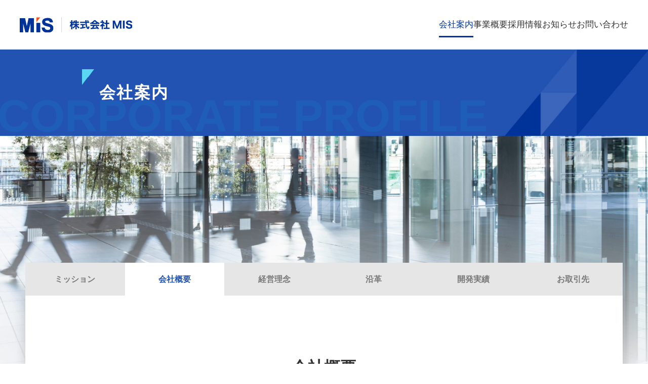

--- FILE ---
content_type: text/html; charset=UTF-8
request_url: https://www.mis-net.co.jp/profile/?-detail
body_size: 61203
content:



<!DOCTYPE html>
<html dir="ltr" lang="ja" prefix="og: https://ogp.me/ns#">

<head>
  <meta charset="UTF-8">
  <meta name="viewport" content="width=device-width, initial-scale=1.0">
  <meta name="format-detection" content="telephone=no">
  <meta http-equiv="X-UA-Compatible" content="ie=edge">
  <meta name="description" content="株式会社ＭＩＳでは大阪市内を中心にソフトウェア設計・開発や、運用業務などを中心にお客様のニーズに合わせたご支援を行っております。">
  <meta property="og:description" content="株式会社ＭＩＳでは大阪市内を中心にソフトウェア設計・開発や、運用業務などを中心にお客様のニーズに合わせたご支援を行っております。">
  <meta name="keywords" content="株式会社MIS,MIS,ソフトウェア開発,IT,大阪,未経験" />
  <script src="https://cdn.jsdelivr.net/npm/js-cookie@rc/dist/js.cookie.min.js"></script>
  <!-- Google tag (gtag.js) -->
  <script async src="https://www.googletagmanager.com/gtag/js?id=UA-258417884-1"></script>
  <script>
    window.dataLayer = window.dataLayer || [];

    function gtag() {
      dataLayer.push(arguments);
    }
    gtag('js', new Date());

    gtag('config', 'UA-258417884-1');
  </script>
  <title>会社案内 - 株式会社MIS</title>

		<!-- All in One SEO 4.5.2.1 - aioseo.com -->
		<meta name="robots" content="max-image-preview:large" />
		<link rel="canonical" href="https://www.mis-net.co.jp/profile/" />
		<meta name="generator" content="All in One SEO (AIOSEO) 4.5.2.1" />
		<meta property="og:locale" content="ja_JP" />
		<meta property="og:site_name" content="株式会社MIS - 人と人をITで繋ぐ。新たなつながりを創る。" />
		<meta property="og:type" content="website" />
		<meta property="og:title" content="会社案内 - 株式会社MIS" />
		<meta property="og:url" content="https://www.mis-net.co.jp/profile/" />
		<meta name="twitter:card" content="summary_large_image" />
		<meta name="twitter:title" content="会社案内 - 株式会社MIS" />
		<script type="application/ld+json" class="aioseo-schema">
			{"@context":"https:\/\/schema.org","@graph":[{"@type":"BreadcrumbList","@id":"https:\/\/www.mis-net.co.jp\/profile\/#breadcrumblist","itemListElement":[{"@type":"ListItem","@id":"https:\/\/www.mis-net.co.jp\/#listItem","position":1,"name":"\u5bb6","item":"https:\/\/www.mis-net.co.jp\/","nextItem":"https:\/\/www.mis-net.co.jp\/profile\/#listItem"},{"@type":"ListItem","@id":"https:\/\/www.mis-net.co.jp\/profile\/#listItem","position":2,"name":"\u4f1a\u793e\u6848\u5185","previousItem":"https:\/\/www.mis-net.co.jp\/#listItem"}]},{"@type":"Organization","@id":"https:\/\/www.mis-net.co.jp\/#organization","name":"\u682a\u5f0f\u4f1a\u793eMIS","url":"https:\/\/www.mis-net.co.jp\/"},{"@type":"WebPage","@id":"https:\/\/www.mis-net.co.jp\/profile\/#webpage","url":"https:\/\/www.mis-net.co.jp\/profile\/","name":"\u4f1a\u793e\u6848\u5185 - \u682a\u5f0f\u4f1a\u793eMIS","inLanguage":"ja","isPartOf":{"@id":"https:\/\/www.mis-net.co.jp\/#website"},"breadcrumb":{"@id":"https:\/\/www.mis-net.co.jp\/profile\/#breadcrumblist"},"datePublished":"2023-02-02T03:27:48+09:00","dateModified":"2023-02-13T08:35:14+09:00"},{"@type":"WebSite","@id":"https:\/\/www.mis-net.co.jp\/#website","url":"https:\/\/www.mis-net.co.jp\/","name":"\u682a\u5f0f\u4f1a\u793eMIS","description":"\u4eba\u3068\u4eba\u3092IT\u3067\u7e4b\u3050\u3002\u65b0\u305f\u306a\u3064\u306a\u304c\u308a\u3092\u5275\u308b\u3002","inLanguage":"ja","publisher":{"@id":"https:\/\/www.mis-net.co.jp\/#organization"}}]}
		</script>
		<!-- All in One SEO -->

<link rel='dns-prefetch' href='//cdnjs.cloudflare.com' />
<link rel='dns-prefetch' href='//unpkg.com' />
<link rel="alternate" type="application/rss+xml" title="株式会社MIS &raquo; フィード" href="https://www.mis-net.co.jp/feed/" />
<link rel="alternate" type="application/rss+xml" title="株式会社MIS &raquo; コメントフィード" href="https://www.mis-net.co.jp/comments/feed/" />
<link rel="alternate" title="oEmbed (JSON)" type="application/json+oembed" href="https://www.mis-net.co.jp/wp-json/oembed/1.0/embed?url=https%3A%2F%2Fwww.mis-net.co.jp%2Fprofile%2F" />
<link rel="alternate" title="oEmbed (XML)" type="text/xml+oembed" href="https://www.mis-net.co.jp/wp-json/oembed/1.0/embed?url=https%3A%2F%2Fwww.mis-net.co.jp%2Fprofile%2F&#038;format=xml" />
<style id='wp-img-auto-sizes-contain-inline-css' type='text/css'>
img:is([sizes=auto i],[sizes^="auto," i]){contain-intrinsic-size:3000px 1500px}
/*# sourceURL=wp-img-auto-sizes-contain-inline-css */
</style>
<style id='wp-emoji-styles-inline-css' type='text/css'>

	img.wp-smiley, img.emoji {
		display: inline !important;
		border: none !important;
		box-shadow: none !important;
		height: 1em !important;
		width: 1em !important;
		margin: 0 0.07em !important;
		vertical-align: -0.1em !important;
		background: none !important;
		padding: 0 !important;
	}
/*# sourceURL=wp-emoji-styles-inline-css */
</style>
<style id='wp-block-library-inline-css' type='text/css'>
:root{--wp-block-synced-color:#7a00df;--wp-block-synced-color--rgb:122,0,223;--wp-bound-block-color:var(--wp-block-synced-color);--wp-editor-canvas-background:#ddd;--wp-admin-theme-color:#007cba;--wp-admin-theme-color--rgb:0,124,186;--wp-admin-theme-color-darker-10:#006ba1;--wp-admin-theme-color-darker-10--rgb:0,107,160.5;--wp-admin-theme-color-darker-20:#005a87;--wp-admin-theme-color-darker-20--rgb:0,90,135;--wp-admin-border-width-focus:2px}@media (min-resolution:192dpi){:root{--wp-admin-border-width-focus:1.5px}}.wp-element-button{cursor:pointer}:root .has-very-light-gray-background-color{background-color:#eee}:root .has-very-dark-gray-background-color{background-color:#313131}:root .has-very-light-gray-color{color:#eee}:root .has-very-dark-gray-color{color:#313131}:root .has-vivid-green-cyan-to-vivid-cyan-blue-gradient-background{background:linear-gradient(135deg,#00d084,#0693e3)}:root .has-purple-crush-gradient-background{background:linear-gradient(135deg,#34e2e4,#4721fb 50%,#ab1dfe)}:root .has-hazy-dawn-gradient-background{background:linear-gradient(135deg,#faaca8,#dad0ec)}:root .has-subdued-olive-gradient-background{background:linear-gradient(135deg,#fafae1,#67a671)}:root .has-atomic-cream-gradient-background{background:linear-gradient(135deg,#fdd79a,#004a59)}:root .has-nightshade-gradient-background{background:linear-gradient(135deg,#330968,#31cdcf)}:root .has-midnight-gradient-background{background:linear-gradient(135deg,#020381,#2874fc)}:root{--wp--preset--font-size--normal:16px;--wp--preset--font-size--huge:42px}.has-regular-font-size{font-size:1em}.has-larger-font-size{font-size:2.625em}.has-normal-font-size{font-size:var(--wp--preset--font-size--normal)}.has-huge-font-size{font-size:var(--wp--preset--font-size--huge)}.has-text-align-center{text-align:center}.has-text-align-left{text-align:left}.has-text-align-right{text-align:right}.has-fit-text{white-space:nowrap!important}#end-resizable-editor-section{display:none}.aligncenter{clear:both}.items-justified-left{justify-content:flex-start}.items-justified-center{justify-content:center}.items-justified-right{justify-content:flex-end}.items-justified-space-between{justify-content:space-between}.screen-reader-text{border:0;clip-path:inset(50%);height:1px;margin:-1px;overflow:hidden;padding:0;position:absolute;width:1px;word-wrap:normal!important}.screen-reader-text:focus{background-color:#ddd;clip-path:none;color:#444;display:block;font-size:1em;height:auto;left:5px;line-height:normal;padding:15px 23px 14px;text-decoration:none;top:5px;width:auto;z-index:100000}html :where(.has-border-color){border-style:solid}html :where([style*=border-top-color]){border-top-style:solid}html :where([style*=border-right-color]){border-right-style:solid}html :where([style*=border-bottom-color]){border-bottom-style:solid}html :where([style*=border-left-color]){border-left-style:solid}html :where([style*=border-width]){border-style:solid}html :where([style*=border-top-width]){border-top-style:solid}html :where([style*=border-right-width]){border-right-style:solid}html :where([style*=border-bottom-width]){border-bottom-style:solid}html :where([style*=border-left-width]){border-left-style:solid}html :where(img[class*=wp-image-]){height:auto;max-width:100%}:where(figure){margin:0 0 1em}html :where(.is-position-sticky){--wp-admin--admin-bar--position-offset:var(--wp-admin--admin-bar--height,0px)}@media screen and (max-width:600px){html :where(.is-position-sticky){--wp-admin--admin-bar--position-offset:0px}}

/*# sourceURL=wp-block-library-inline-css */
</style><style id='global-styles-inline-css' type='text/css'>
:root{--wp--preset--aspect-ratio--square: 1;--wp--preset--aspect-ratio--4-3: 4/3;--wp--preset--aspect-ratio--3-4: 3/4;--wp--preset--aspect-ratio--3-2: 3/2;--wp--preset--aspect-ratio--2-3: 2/3;--wp--preset--aspect-ratio--16-9: 16/9;--wp--preset--aspect-ratio--9-16: 9/16;--wp--preset--color--black: #000000;--wp--preset--color--cyan-bluish-gray: #abb8c3;--wp--preset--color--white: #ffffff;--wp--preset--color--pale-pink: #f78da7;--wp--preset--color--vivid-red: #cf2e2e;--wp--preset--color--luminous-vivid-orange: #ff6900;--wp--preset--color--luminous-vivid-amber: #fcb900;--wp--preset--color--light-green-cyan: #7bdcb5;--wp--preset--color--vivid-green-cyan: #00d084;--wp--preset--color--pale-cyan-blue: #8ed1fc;--wp--preset--color--vivid-cyan-blue: #0693e3;--wp--preset--color--vivid-purple: #9b51e0;--wp--preset--gradient--vivid-cyan-blue-to-vivid-purple: linear-gradient(135deg,rgb(6,147,227) 0%,rgb(155,81,224) 100%);--wp--preset--gradient--light-green-cyan-to-vivid-green-cyan: linear-gradient(135deg,rgb(122,220,180) 0%,rgb(0,208,130) 100%);--wp--preset--gradient--luminous-vivid-amber-to-luminous-vivid-orange: linear-gradient(135deg,rgb(252,185,0) 0%,rgb(255,105,0) 100%);--wp--preset--gradient--luminous-vivid-orange-to-vivid-red: linear-gradient(135deg,rgb(255,105,0) 0%,rgb(207,46,46) 100%);--wp--preset--gradient--very-light-gray-to-cyan-bluish-gray: linear-gradient(135deg,rgb(238,238,238) 0%,rgb(169,184,195) 100%);--wp--preset--gradient--cool-to-warm-spectrum: linear-gradient(135deg,rgb(74,234,220) 0%,rgb(151,120,209) 20%,rgb(207,42,186) 40%,rgb(238,44,130) 60%,rgb(251,105,98) 80%,rgb(254,248,76) 100%);--wp--preset--gradient--blush-light-purple: linear-gradient(135deg,rgb(255,206,236) 0%,rgb(152,150,240) 100%);--wp--preset--gradient--blush-bordeaux: linear-gradient(135deg,rgb(254,205,165) 0%,rgb(254,45,45) 50%,rgb(107,0,62) 100%);--wp--preset--gradient--luminous-dusk: linear-gradient(135deg,rgb(255,203,112) 0%,rgb(199,81,192) 50%,rgb(65,88,208) 100%);--wp--preset--gradient--pale-ocean: linear-gradient(135deg,rgb(255,245,203) 0%,rgb(182,227,212) 50%,rgb(51,167,181) 100%);--wp--preset--gradient--electric-grass: linear-gradient(135deg,rgb(202,248,128) 0%,rgb(113,206,126) 100%);--wp--preset--gradient--midnight: linear-gradient(135deg,rgb(2,3,129) 0%,rgb(40,116,252) 100%);--wp--preset--font-size--small: 13px;--wp--preset--font-size--medium: 20px;--wp--preset--font-size--large: 36px;--wp--preset--font-size--x-large: 42px;--wp--preset--spacing--20: 0.44rem;--wp--preset--spacing--30: 0.67rem;--wp--preset--spacing--40: 1rem;--wp--preset--spacing--50: 1.5rem;--wp--preset--spacing--60: 2.25rem;--wp--preset--spacing--70: 3.38rem;--wp--preset--spacing--80: 5.06rem;--wp--preset--shadow--natural: 6px 6px 9px rgba(0, 0, 0, 0.2);--wp--preset--shadow--deep: 12px 12px 50px rgba(0, 0, 0, 0.4);--wp--preset--shadow--sharp: 6px 6px 0px rgba(0, 0, 0, 0.2);--wp--preset--shadow--outlined: 6px 6px 0px -3px rgb(255, 255, 255), 6px 6px rgb(0, 0, 0);--wp--preset--shadow--crisp: 6px 6px 0px rgb(0, 0, 0);}:where(.is-layout-flex){gap: 0.5em;}:where(.is-layout-grid){gap: 0.5em;}body .is-layout-flex{display: flex;}.is-layout-flex{flex-wrap: wrap;align-items: center;}.is-layout-flex > :is(*, div){margin: 0;}body .is-layout-grid{display: grid;}.is-layout-grid > :is(*, div){margin: 0;}:where(.wp-block-columns.is-layout-flex){gap: 2em;}:where(.wp-block-columns.is-layout-grid){gap: 2em;}:where(.wp-block-post-template.is-layout-flex){gap: 1.25em;}:where(.wp-block-post-template.is-layout-grid){gap: 1.25em;}.has-black-color{color: var(--wp--preset--color--black) !important;}.has-cyan-bluish-gray-color{color: var(--wp--preset--color--cyan-bluish-gray) !important;}.has-white-color{color: var(--wp--preset--color--white) !important;}.has-pale-pink-color{color: var(--wp--preset--color--pale-pink) !important;}.has-vivid-red-color{color: var(--wp--preset--color--vivid-red) !important;}.has-luminous-vivid-orange-color{color: var(--wp--preset--color--luminous-vivid-orange) !important;}.has-luminous-vivid-amber-color{color: var(--wp--preset--color--luminous-vivid-amber) !important;}.has-light-green-cyan-color{color: var(--wp--preset--color--light-green-cyan) !important;}.has-vivid-green-cyan-color{color: var(--wp--preset--color--vivid-green-cyan) !important;}.has-pale-cyan-blue-color{color: var(--wp--preset--color--pale-cyan-blue) !important;}.has-vivid-cyan-blue-color{color: var(--wp--preset--color--vivid-cyan-blue) !important;}.has-vivid-purple-color{color: var(--wp--preset--color--vivid-purple) !important;}.has-black-background-color{background-color: var(--wp--preset--color--black) !important;}.has-cyan-bluish-gray-background-color{background-color: var(--wp--preset--color--cyan-bluish-gray) !important;}.has-white-background-color{background-color: var(--wp--preset--color--white) !important;}.has-pale-pink-background-color{background-color: var(--wp--preset--color--pale-pink) !important;}.has-vivid-red-background-color{background-color: var(--wp--preset--color--vivid-red) !important;}.has-luminous-vivid-orange-background-color{background-color: var(--wp--preset--color--luminous-vivid-orange) !important;}.has-luminous-vivid-amber-background-color{background-color: var(--wp--preset--color--luminous-vivid-amber) !important;}.has-light-green-cyan-background-color{background-color: var(--wp--preset--color--light-green-cyan) !important;}.has-vivid-green-cyan-background-color{background-color: var(--wp--preset--color--vivid-green-cyan) !important;}.has-pale-cyan-blue-background-color{background-color: var(--wp--preset--color--pale-cyan-blue) !important;}.has-vivid-cyan-blue-background-color{background-color: var(--wp--preset--color--vivid-cyan-blue) !important;}.has-vivid-purple-background-color{background-color: var(--wp--preset--color--vivid-purple) !important;}.has-black-border-color{border-color: var(--wp--preset--color--black) !important;}.has-cyan-bluish-gray-border-color{border-color: var(--wp--preset--color--cyan-bluish-gray) !important;}.has-white-border-color{border-color: var(--wp--preset--color--white) !important;}.has-pale-pink-border-color{border-color: var(--wp--preset--color--pale-pink) !important;}.has-vivid-red-border-color{border-color: var(--wp--preset--color--vivid-red) !important;}.has-luminous-vivid-orange-border-color{border-color: var(--wp--preset--color--luminous-vivid-orange) !important;}.has-luminous-vivid-amber-border-color{border-color: var(--wp--preset--color--luminous-vivid-amber) !important;}.has-light-green-cyan-border-color{border-color: var(--wp--preset--color--light-green-cyan) !important;}.has-vivid-green-cyan-border-color{border-color: var(--wp--preset--color--vivid-green-cyan) !important;}.has-pale-cyan-blue-border-color{border-color: var(--wp--preset--color--pale-cyan-blue) !important;}.has-vivid-cyan-blue-border-color{border-color: var(--wp--preset--color--vivid-cyan-blue) !important;}.has-vivid-purple-border-color{border-color: var(--wp--preset--color--vivid-purple) !important;}.has-vivid-cyan-blue-to-vivid-purple-gradient-background{background: var(--wp--preset--gradient--vivid-cyan-blue-to-vivid-purple) !important;}.has-light-green-cyan-to-vivid-green-cyan-gradient-background{background: var(--wp--preset--gradient--light-green-cyan-to-vivid-green-cyan) !important;}.has-luminous-vivid-amber-to-luminous-vivid-orange-gradient-background{background: var(--wp--preset--gradient--luminous-vivid-amber-to-luminous-vivid-orange) !important;}.has-luminous-vivid-orange-to-vivid-red-gradient-background{background: var(--wp--preset--gradient--luminous-vivid-orange-to-vivid-red) !important;}.has-very-light-gray-to-cyan-bluish-gray-gradient-background{background: var(--wp--preset--gradient--very-light-gray-to-cyan-bluish-gray) !important;}.has-cool-to-warm-spectrum-gradient-background{background: var(--wp--preset--gradient--cool-to-warm-spectrum) !important;}.has-blush-light-purple-gradient-background{background: var(--wp--preset--gradient--blush-light-purple) !important;}.has-blush-bordeaux-gradient-background{background: var(--wp--preset--gradient--blush-bordeaux) !important;}.has-luminous-dusk-gradient-background{background: var(--wp--preset--gradient--luminous-dusk) !important;}.has-pale-ocean-gradient-background{background: var(--wp--preset--gradient--pale-ocean) !important;}.has-electric-grass-gradient-background{background: var(--wp--preset--gradient--electric-grass) !important;}.has-midnight-gradient-background{background: var(--wp--preset--gradient--midnight) !important;}.has-small-font-size{font-size: var(--wp--preset--font-size--small) !important;}.has-medium-font-size{font-size: var(--wp--preset--font-size--medium) !important;}.has-large-font-size{font-size: var(--wp--preset--font-size--large) !important;}.has-x-large-font-size{font-size: var(--wp--preset--font-size--x-large) !important;}
/*# sourceURL=global-styles-inline-css */
</style>

<style id='classic-theme-styles-inline-css' type='text/css'>
/*! This file is auto-generated */
.wp-block-button__link{color:#fff;background-color:#32373c;border-radius:9999px;box-shadow:none;text-decoration:none;padding:calc(.667em + 2px) calc(1.333em + 2px);font-size:1.125em}.wp-block-file__button{background:#32373c;color:#fff;text-decoration:none}
/*# sourceURL=/wp-includes/css/classic-themes.min.css */
</style>
<link rel='stylesheet' id='contact-form-7-css' href='https://www.mis-net.co.jp/c/wp-content/plugins/contact-form-7/includes/css/styles.css?ver=5.7.3' type='text/css' media='all' />
<link rel='stylesheet' id='cf7msm_styles-css' href='https://www.mis-net.co.jp/c/wp-content/plugins/contact-form-7-multi-step-module/resources/cf7msm.css?ver=4.2' type='text/css' media='all' />
<link rel='stylesheet' id='swiper-css' href='https://www.mis-net.co.jp/c/wp-content/themes/mis/assets/css/swiper-bundle.min.css?ver=1.0.1' type='text/css' media='all' />
<link rel='stylesheet' id='scroll-hint-css' href='https://unpkg.com/scroll-hint@latest/css/scroll-hint.css?ver=1.0.1' type='text/css' media='all' />
<link rel='stylesheet' id='my-css' href='https://www.mis-net.co.jp/c/wp-content/themes/mis/assets/css/styles.css?ver=1.0.1' type='text/css' media='all' />
<script type="text/javascript" src="//cdnjs.cloudflare.com/ajax/libs/jquery/3.6.0/jquery.min.js?ver=1.0.1" id="jquery-js"></script>
<script type="text/javascript" src="https://unpkg.com/scroll-hint@latest/js/scroll-hint.min.js?ver=1.0.1" id="scroll-hint-js"></script>
<link rel="https://api.w.org/" href="https://www.mis-net.co.jp/wp-json/" /><link rel="alternate" title="JSON" type="application/json" href="https://www.mis-net.co.jp/wp-json/wp/v2/pages/15" /><link rel="EditURI" type="application/rsd+xml" title="RSD" href="https://www.mis-net.co.jp/c/xmlrpc.php?rsd" />
<meta name="generator" content="WordPress 6.9" />
<link rel='shortlink' href='https://www.mis-net.co.jp/?p=15' />
<link rel="icon" href="https://www.mis-net.co.jp/c/wp-content/themes/mis/assets/images/mis_favicon.ico" sizes="32x32" />
<link rel="icon" href="https://www.mis-net.co.jp/c/wp-content/themes/mis/assets/images/mis_favicon.ico" sizes="192x192" />
<link rel="apple-touch-icon" href="https://www.mis-net.co.jp/c/wp-content/themes/mis/assets/images/mis_favicon.ico" />
<meta name="msapplication-TileImage" content="https://www.mis-net.co.jp/c/wp-content/themes/mis/assets/images/mis_favicon.ico" />
<style id="wpforms-css-vars-root">
				:root {
					--wpforms-field-border-radius: 3px;
--wpforms-field-background-color: #ffffff;
--wpforms-field-border-color: rgba( 0, 0, 0, 0.25 );
--wpforms-field-text-color: rgba( 0, 0, 0, 0.7 );
--wpforms-label-color: rgba( 0, 0, 0, 0.85 );
--wpforms-label-sublabel-color: rgba( 0, 0, 0, 0.55 );
--wpforms-label-error-color: #d63637;
--wpforms-button-border-radius: 3px;
--wpforms-button-background-color: #066aab;
--wpforms-button-text-color: #ffffff;
--wpforms-field-size-input-height: 43px;
--wpforms-field-size-input-spacing: 15px;
--wpforms-field-size-font-size: 16px;
--wpforms-field-size-line-height: 19px;
--wpforms-field-size-padding-h: 14px;
--wpforms-field-size-checkbox-size: 16px;
--wpforms-field-size-sublabel-spacing: 5px;
--wpforms-field-size-icon-size: 1;
--wpforms-label-size-font-size: 16px;
--wpforms-label-size-line-height: 19px;
--wpforms-label-size-sublabel-font-size: 14px;
--wpforms-label-size-sublabel-line-height: 17px;
--wpforms-button-size-font-size: 17px;
--wpforms-button-size-height: 41px;
--wpforms-button-size-padding-h: 15px;
--wpforms-button-size-margin-top: 10px;

				}
			</style></head>

<body class="wp-singular page-template-default page page-id-15 wp-theme-mis">
    <header class="p-header js-header">
    <div class="p-header__inner">
      <h1 class="p-header__logo">
        <a href="https://www.mis-net.co.jp/">
          <img src="https://www.mis-net.co.jp/c/wp-content/themes/mis/assets/images/common/logo.svg" alt="MIS株式会社" width="225" height="39">
        </a>
      </h1>
      <nav class="p-header__links u-pc">
        <ul class="p-header__linkWrap">
          <li class="p-header__link"><a href="https://www.mis-net.co.jp/profile/" class="c-hoverLine c-hoverLine--blue active">会社案内</a></li>
          <li class="p-header__link"><a href="https://www.mis-net.co.jp/business/" class="c-hoverLine c-hoverLine--blue js-noTab ">事業概要</a></li>
          <li class="p-header__link"><a href="https://www.mis-net.co.jp/recruit/" class="c-hoverLine c-hoverLine--blue ">採用情報</a></li>
          <li class="p-header__link"><a href="https://www.mis-net.co.jp/news/" class="c-hoverLine c-hoverLine--blue ">お知らせ</a></li>
          <li class="p-header__link"><a href="https://www.mis-net.co.jp/contact/" class="c-hoverLine c-hoverLine--blue ">お問い合わせ</a></li>
        </ul>
      </nav>
      <button class="p-header__drawer c-hamburger js-hamburger">
        <span>&nbsp;</span>
        <span>&nbsp;</span>
        <span>&nbsp;</span>
      </button>
      <nav class="p-header__sp-nav p-sp-nav js-drawer-menu">
        <ul class="p-sp-nav__items">
          <li class="p-sp-nav__item">
            <a href="https://www.mis-net.co.jp/profile/">会社案内</a>
          </li>
          <li class="p-sp-nav__item">
            <a href="https://www.mis-net.co.jp/business/">事業概要</a>
          </li>
          <li class="p-sp-nav__item">
            <a href="https://www.mis-net.co.jp/recruit/">採用情報</a>
          </li>
          <li class="p-sp-nav__item">
            <a href="https://www.mis-net.co.jp/news/">お知らせ</a>
          </li>
          <li class="p-sp-nav__item">
            <a href="https://www.mis-net.co.jp/contact/">お問い合わせ</a>
          </li>
        </ul>
      </nav>
    </div>
  </header><main>
	<section>
		<div class="p-lowTopItem">
			<div class="p-lowTopItem__lowHead c-lowHead c-lowHead--small" data-en="CORPORATE PROFILE">
				<div class="c-lowHead__wrap">
					<h2 class="c-ttl01 c-ttl01--white">会社案内</h2>
				</div>
			</div>
			<p class="p-lowTopItem__headImg c-headImg">
				<img src="https://www.mis-net.co.jp/c/wp-content/themes/mis/assets/images/profile/bg-profile.jpg" alt="" width="1500" height="575">
			</p>
		</div>
		<div class="l-inner c-lowTopInner">
			<div class="p-tabContent">

				<div class="p-tabContent__tabs">
					<p class="p-tabContent__scroll js-tabScroll">
						<img decoding="async" loading="lazy" src="https://www.mis-net.co.jp/c/wp-content/themes/mis/assets/images/common/icon-scroll.svg" alt="scroll" width="24" height="23">
					</p>
					<!------------メニュー部分------------>
					<div class="p-tabContent__menu">
						<div class="p-tabContent__menuItem js-tabSwitch is-active"><a href="https://www.mis-net.co.jp/profile/">ミッション</a></div>
						</あ>
						<div class="p-tabContent__menuItem js-tabSwitch" data-tab="detail"><a href="https://www.mis-net.co.jp/profile?-detail">会社概要</a></div>
						<div class="p-tabContent__menuItem js-tabSwitch" data-tab="philosophy"><a href="https://www.mis-net.co.jp/profile?-philosophy">経営理念</a></div>
						<div class="p-tabContent__menuItem js-tabSwitch" data-tab="history"><a href="https://www.mis-net.co.jp/profile?-history">沿革</a></div>
						<div class="p-tabContent__menuItem js-tabSwitch" data-tab="casestudy"><a href="https://www.mis-net.co.jp/profile?-casestudy">開発実績</a></div>
						<div class="p-tabContent__menuItem js-tabSwitch" data-tab="deal"><a href="https://www.mis-net.co.jp/profile?-deal">お取引先</a></div>
					</div>
					<!------------//メニュー部分------------>
					<!------------コンテンツ部分------------>
					<div class="p-tabContent__contain">
						<div class="p-tabContent__body js-tabCts is-active p-tabProfile">
							<h3 class="p-tabProfile__ttl c-arrowRed c-tabTtl">深い知識と技術を<br class="u-sp">兼ね備えたパワー溢れる<br>プロフェッショナル集団として。
							</h3>
							<div class="p-tabProfile__wrap">
								<div class="p-tabProfile__cards">
									<div class="p-tabProfile__card c-tabCard">
										<p class="c-tabCard__num">01</p>
										<p class="c-tabCard__img">
											<img decoding="async" loading="lazy" src="https://www.mis-net.co.jp/c/wp-content/themes/mis/assets/images/profile/mission01.png" alt="情報化推進の担い手として" width="102" height="100">
										</p>
										<h5 class="c-tabCard__ttl">情報化推進の担い手として</h5>
										<p class="c-tabCard__txt">私たちMISは、先進の情報技術をもとに企業における情報の戦略的活用、また業務の効率化、質的向上など、あらゆる情報化推進を担っております。</p>
									</div>
									<div class="p-tabProfile__card c-tabCard">
										<p class="c-tabCard__num">02</p>
										<p class="c-tabCard__img">
											<img decoding="async" loading="lazy" src="https://www.mis-net.co.jp/c/wp-content/themes/mis/assets/images/profile/mission02.png" alt="問題解決可能な技術者集団" width="102" height="100">
										</p>
										<h5 class="c-tabCard__ttl">問題解決可能な技術者集団</h5>
										<p class="c-tabCard__txt">
											大型汎用機からパーソナルコンピュータまで、ユーザーニーズに即応した付加価値の高いシステムを提供し、蓄積されたノウハウとお客様各社のご信頼を基盤として最新の情報技術、通信技術を積極的に摂取しながら、真にお客様の問題解決にお役に立てる技術者集団として、一歩一歩、確実に成長を続けております。
										</p>
									</div>
									<div class="p-tabProfile__card c-tabCard">
										<p class="c-tabCard__num">03</p>
										<p class="c-tabCard__img">
											<img decoding="async" loading="lazy" src="https://www.mis-net.co.jp/c/wp-content/themes/mis/assets/images/profile/mission03.png" alt="ベースは、一人ひとりの人間の力" width="102" height="100">
										</p>
										<h5 class="c-tabCard__ttl">ベースは、<br class="u-sp">一人ひとりの人間の力</h5>
										<p class="c-tabCard__txt">
											どんなにネットワークが進化し、人々の仕事や生活がコンピュータで結ばれようとも、社会は、人と人とのつながりから成り立っています。MISのベースにあるのは、そうした一人ひとりの人間の力です。　
										</p>
									</div>
									<div class="p-tabProfile__card c-tabCard">
										<p class="c-tabCard__num">04</p>
										<p class="c-tabCard__img">
											<img decoding="async" loading="lazy" src="https://www.mis-net.co.jp/c/wp-content/themes/mis/assets/images/profile/mission04.png" alt="様々な要望に応えていきたい" width="102" height="100">
										</p>
										<h5 class="c-tabCard__ttl">様々な要望に応えていきたい</h5>
										<p class="c-tabCard__txt">
											私たちは、社員一人ひとりの個性を活かしながら研ぎすまされた深い知識と技術を兼ね備えたパワー溢れるプロフェッショナル集団を目指し、高度情報化社会における様々な要望に応えていきたいと考えております。</p>
									</div>
								</div>
							</div>
						</div>
						<div class="p-tabContent__body js-tabCts p-tabProfile" data-tab="detail">
							<h3 class="p-tabProfile__ttl c-tabTtl" data-en="overview">会社概要</h3>
							<div class="p-tabProfile__wrap">
								<dl class="p-tabProfile__company p-tabCompany">
									<dt>社名</dt>
									<dd>株式会社MIS<br class="u-sp">（カブシキガイシャ エムアイエス）<br>MIS Co.ltd</dd>
									<dt>住所</dt>
									<dd>
										<address>〒541-0047 <br class="u-sp">大阪市中央区淡路町3丁目6番3号 <br class="u-sp">御堂筋MTRビル11階</address>
									</dd>
									<dt>連絡先</dt>
									<dd>06-4300-4450</dd>
									<dt>代表者</dt>
									<dd>奥田 雄治</dd>
									<dt>設立年月日</dt>
									<dd>1992年6月19日</dd>
									<dt>資本金</dt>
									<dd>5,000万円</dd>
									<dt>事業内容</dt>
									<dd>ITシステムのコンサルティング、ソフトウエア開発、システム運用の統合サービス</dd>
									<dt>関連会社</dt>
									<dd><a href="http://www.hlc.co.jp/" target="_blank" rel="noopener noreferrer">（親会社）株式会社 エイチ・エル・シー</a></dd>
									<dt>派遣免許</dt>
									<dd>派27-302920（更新年月日）2021年1月1日</dd>
								</dl>
								<h4 class="p-tabCompany__access">アクセス</h4>
								<div class="p-tabCompany__map">
									<iframe src="https://www.google.com/maps/embed?pb=!1m18!1m12!1m3!1d1640.3663999480832!2d135.50021415460034!3d34.68669262627715!2m3!1f0!2f0!3f0!3m2!1i1024!2i768!4f13.1!3m3!1m2!1s0x6000e6e3d1659741%3A0x6d3c1f699591b3b0!2z77yI5qCq77yJ77yt77yp77yz!5e0!3m2!1sja!2sjp!4v1675487669918!5m2!1sja!2sjp" width="1200" height="593" style="border:0;" allowfullscreen="" loading="lazy" referrerpolicy="no-referrer-when-downgrade"></iframe>
								</div>
								<div class="p-tabCompany__content">
									<div class="p-tabCompany__body">
										<p class="p-tabCompany__head">電車でのアクセス</p>
										<div class="p-tabCompany__items">
											<p class="p-tabCompany__item"><span><span class="bgRed">御堂筋線</span>本町駅</span><span class="time">徒歩3分</span>
											</p>
											<p class="p-tabCompany__item"><span><span class="bgGreen">中央線</span>本町駅</span><span class="time">徒歩10分</span>
											</p>
										</div>
									</div>
									<div class="p-tabCompany__mapLink">
										<a href="https://goo.gl/maps/Hxg9Dfovan7Gc8Sn6" target="_blank" rel="noopener noreferrer">Google Map
											へ</a>
									</div>
								</div>
							</div>
						</div>
						<div class="p-tabContent__body js-tabCts p-tabProfile" data-tab="philosophy">
							<h3 class="p-tabProfile__ttl c-tabTtl" data-en="overview">経営理念</h3>
							<div class="p-tabProfile__wrap">
								<h4 class="p-tabProfile__head">高品質の技術基盤に基づいた<br class="u-sp">SIサービス</h4>
								<p class="p-tabProfile__txt">
									高品質のSI（システムインテグレーション）サービスを実現する為には、ユーザーのニーズに対応できる業務知識と共に情報システムに対する技術基盤が必要です。当社の持てる技術基盤を拡充し、総合力の質的向上と領域拡大に寄ってトータルなシステム構築ニーズに対応できる体制を確立しています。
								</p>
								<div class="p-tabProfile__cards p-tabProfile__cards--philosophy">
									<div class="p-tabProfile__card c-tabCard">
										<p class="c-tabCard__num">01</p>
										<p class="c-tabCard__img">
											<img decoding="async" loading="lazy" src="https://www.mis-net.co.jp/c/wp-content/themes/mis/assets/images/profile/philosophy01.png" alt="高度なソフトウェア開発力" width="102" height="100">
										</p>
										<h5 class="c-tabCard__ttl">高度なソフトウェア開発力</h5>
										<p class="c-tabCard__txt">幅広い経験と実績に基づいた高度なソフトウェア開発力</p>
									</div>
									<div class="p-tabProfile__card c-tabCard">
										<p class="c-tabCard__num">02</p>
										<p class="c-tabCard__img">
											<img decoding="async" loading="lazy" src="https://www.mis-net.co.jp/c/wp-content/themes/mis/assets/images/profile/philosophy02.png" alt="広範なハードおよびOSに関する知識" width="102" height="100">
										</p>
										<h5 class="c-tabCard__ttl">広範なハードおよびOSに関する知識</h5>
										<p class="c-tabCard__txt">
											メインフレームからワークステーション、パソコンに至るまでの広範なハードおよびOSに関する知識
										</p>
									</div>
									<div class="p-tabProfile__card c-tabCard">
										<p class="c-tabCard__num">03</p>
										<p class="c-tabCard__img">
											<img decoding="async" loading="lazy" src="https://www.mis-net.co.jp/c/wp-content/themes/mis/assets/images/profile/philosophy03.png" alt="最新のテクノロジーを駆使した開発" width="102" height="100">
										</p>
										<h5 class="c-tabCard__ttl">最新のテクノロジーを駆使した開発</h5>
										<p class="c-tabCard__txt">
											最新のテクノロジーを駆使したマルチメディアシステムの開発
										</p>
									</div>
									<div class="p-tabProfile__card c-tabCard">
										<p class="c-tabCard__num">04</p>
										<p class="c-tabCard__img">
											<img decoding="async" loading="lazy" src="https://www.mis-net.co.jp/c/wp-content/themes/mis/assets/images/profile/philosophy04.png" alt="最適なシステムの提案と構築" width="102" height="100">
										</p>
										<h5 class="c-tabCard__ttl">最適なシステムの提案と構築</h5>
										<p class="c-tabCard__txt">
											多彩なパッケージソフトを活用した最適なシステムの提案と構築</p>
									</div>
								</div>
							</div>
						</div>
						<div class="p-tabContent__body js-tabCts p-tabProfile" data-tab="history">
							<h3 class="p-tabProfile__ttl c-tabTtl" data-en="history">沿革</h3>
							<div class="p-tabProfile__wrap">
								<div class="p-tabProfile__history p-tabHistory">
									<div class="p-tabHistory__items">
										<div class="p-tabHistory__item">
											<p class="p-tabHistory__date">1992.06</p>
											<p class="p-tabHistory__desc">株式会社マネージ情報システムを設立</p>
										</div>
										<div class="p-tabHistory__item">
											<p class="p-tabHistory__date">1992.07</p>
											<p class="p-tabHistory__desc">株式会社マネージ情報システム、営業開始</p>
										</div>
										<div class="p-tabHistory__item">
											<p class="p-tabHistory__date">1994.04</p>
											<p class="p-tabHistory__desc">オープン系システムに関するショールーム開設</p>
										</div>
										<div class="p-tabHistory__item">
											<p class="p-tabHistory__date">1994.08</p>
											<p class="p-tabHistory__desc">汎用マッピングシステムの完成</p>
										</div>
										<div class="p-tabHistory__item">
											<p class="p-tabHistory__date">1995.11</p>
											<p class="p-tabHistory__desc">地図情報システム“はいぱぁまっぷ”発売開始</p>
										</div>
										<div class="p-tabHistory__item">
											<p class="p-tabHistory__date">1996.03</p>
											<p class="p-tabHistory__desc">大津市役所情報システム“かんきょう宝箱”納品</p>
										</div>
										<div class="p-tabHistory__item">
											<p class="p-tabHistory__date">1999.02</p>
											<p class="p-tabHistory__desc">大阪市環境情報システム“環境マップ”納品</p>
										</div>
										<div class="p-tabHistory__item">
											<p class="p-tabHistory__date">2001.09</p>
											<p class="p-tabHistory__desc">東京支社開設</p>
										</div>
										<div class="p-tabHistory__item">
											<p class="p-tabHistory__date">2003.08</p>
											<p class="p-tabHistory__desc">イーシステム株と資本業務提携</p>
										</div>
										<div class="p-tabHistory__item">
											<p class="p-tabHistory__date">2003.10</p>
											<p class="p-tabHistory__desc">社名を株式会社ＭＩＳに変更</p>
										</div>
										<div class="p-tabHistory__item">
											<p class="p-tabHistory__date">2006.08</p>
											<p class="p-tabHistory__desc">中訊軟件集團と資本業務提携</p>
										</div>
										<div class="p-tabHistory__item">
											<p class="p-tabHistory__date">2008.05</p>
											<p class="p-tabHistory__desc">情報技術開発株式会社へ株式譲渡し子会社となる</p>
										</div>
										<div class="p-tabHistory__item">
											<p class="p-tabHistory__date">2014.08</p>
											<p class="p-tabHistory__desc">株式会社HLCへ株式譲渡し子会社となる</p>
										</div>
									</div>
								</div>
							</div>
						</div>

						<div class="p-tabContent__body js-tabCts p-tabProfile" data-tab="casestudy">
							<h3 class="p-tabProfile__ttl c-tabTtl" data-en="work">開発実績</h3>
							<div class="p-tabProfile__wrap">
								<div class="p-tabProfile__works p-tabWorks js-scrollHint">
									<table class="p-tabWorks__table">
										<tbody>
											<tr>
												<th>クライアント・サーバ系</th>
												<th>開発インフラ</th>
												<th>主な内容</th>
												<th>規模</th>
												<th>期間</th>
											</tr>
											<tr>
												<td>輸入システム</td>
												<td>Oracle+VB, C</td>
												<td>見積～出荷に至る<br class="u-sp">輸入システム全般</td>
												<td>150</td>
												<td>16</td>
											</tr>
											<tr>
												<td>臨床検査システム</td>
												<td>Oracle+VC</td>
												<td>病院向けカスタマイズ</td>
												<td>24</td>
												<td>6</td>
											</tr>
											<tr>
												<td>プレゼンCAD</td>
												<td>Oracle+VB, C</td>
												<td>住宅間取と積算<br class="u-sp">(パッケージ変更)</td>
												<td>18</td>
												<td>6</td>
											</tr>
											<tr>
												<td>製造指図・実績収集</td>
												<td>Oracle+VB</td>
												<td>日程計画～製造指図,<br class="u-sp"> 実績収集</td>
												<td>40</td>
												<td>10</td>
											</tr>
											<tr>
												<td>在庫管理</td>
												<td>Oracle+VB</td>
												<td>倉庫の入出庫,<br class="u-sp"> エリア別在庫管理</td>
												<td>10</td>
												<td>4</td>
											</tr>
											<tr>
												<td>販売購買管理</td>
												<td>Oracle+VB</td>
												<td>見積・発注～売上までを<br class="u-sp">一元管理</td>
												<td>10</td>
												<td>5</td>
											</tr>
											<tr>
												<td>自動倉庫システム</td>
												<td>Oracle+VB, C</td>
												<td>自動ラックの制御及び<br class="u-sp">入出庫処理</td>
												<td>30</td>
												<td>8</td>
											</tr>
											<tr>
												<td>空調システム</td>
												<td>Oracle+VB</td>
												<td>自動走行システム構築</td>
												<td>19</td>
												<td>5</td>
											</tr>
											<tr>
												<td>物流システム</td>
												<td>Oracle+VB</td>
												<td>物流システム開発</td>
												<td>40</td>
												<td>12</td>
											</tr>
											<tr>
												<td>ＥＣシステム</td>
												<td>Java</td>
												<td>機能設計～結合テスト</td>
												<td>25</td>
												<td>25</td>
											</tr>
											<tr>
												<td>銀行e-Trade システム</td>
												<td>Java</td>
												<td>詳細設計～結合テスト</td>
												<td>30</td>
												<td>30</td>
											</tr>
											<tr>
												<td>ホテル予約システム</td>
												<td>PHP</td>
												<td>システム設計～結合テスト</td>
												<td>12</td>
												<td>3</td>
											</tr>
											<tr>
												<td>銀行システム</td>
												<td>C, Pro*C</td>
												<td>機能設計～結合テスト</td>
												<td>80</td>
												<td>80</td>
											</tr>
											<tr>
												<td>人事外郭団体システム</td>
												<td>Access</td>
												<td>人事システムの構築</td>
												<td>50</td>
												<td>6</td>
											</tr>
											<tr>
												<td>営業支援システム</td>
												<td>Oracle, Siebel2000</td>
												<td>営業と技術者と情報を<br class="u-sp">連携するシステム</td>
												<td>16</td>
												<td>5</td>
											</tr>
											<tr>
												<td>資金財会管理システム</td>
												<td>Java</td>
												<td>システム設計～結合テスト</td>
												<td>15</td>
												<td>15</td>
											</tr>
											<tr>
												<td>路線マスタ管理開発</td>
												<td>Java, HTML</td>
												<td>路線情報の管理を行う<br class="u-sp">システム</td>
												<td>18</td>
												<td>3</td>
											</tr>
											<tr>
												<td>営業支援情報システム</td>
												<td>VB, COBOL, PL/SQL, HTML, JavaScript</td>
												<td>MR に対して<br class="u-sp">アルトマーク等の情報を<br class="u-sp">提供するシステムの構築</td>
												<td>35</td>
												<td>8</td>
											</tr>
											<tr>
												<td>回収伝票自動発行<br class="u-sp">システム</td>
												<td>COBOL, MDB</td>
												<td>会計システムの構築</td>
												<td>30</td>
												<td>6</td>
											</tr>
											<tr>
												<td>返送システム</td>
												<td>Oracle+Java, HTML</td>
												<td>物流システムの<br class="u-sp">返送処理システム構築</td>
												<td>60</td>
												<td>7</td>
											</tr>
											<tr>
												<td>メール配信・<br class="u-sp">ログ分析システム</td>
												<td>VB.NET</td>
												<td>セキュリティツールの<br class="u-sp">ログ分析から<br class="u-sp">メール配信処理の構築</td>
												<td>12</td>
												<td>4</td>
											</tr>
										</tbody>
									</table>
								</div>
							</div>
						</div>
						<div class="p-tabContent__body js-tabCts p-tabProfile" data-tab="deal">
							<h3 class="p-tabProfile__ttl c-tabTtl" data-en="client">お取引先</h3>
							<div class="p-tabProfile__wrap">
								<div class="p-tabProfile__cards p-tabProfile__cards--client">
									<div class="p-tabProfile__card c-tabCard c-tabCard--client">
										<figure class="c-tabCard__logo">
											<img decoding="async" loading="lazy" src="https://www.mis-net.co.jp/c/wp-content/themes/mis/assets/images/profile/client09.svg" alt="ＩＤＥＣ株式会社のロゴ" width="270" height="137">
											<figcaption>ＩＤＥＣ株式会社</figcaption>
										</figure>
									</div>
									<div class="p-tabProfile__card c-tabCard c-tabCard--client">
										<figure class="c-tabCard__logo">
											<img decoding="async" loading="lazy" src="https://www.mis-net.co.jp/c/wp-content/themes/mis/assets/images/profile/client08.svg" alt="SCSK Minoriソリューションズ株式会社のロゴ" width="270" height="137">
											<figcaption>SCSK Minori<br class="u-sp">ソリューションズ株式会社</figcaption>
										</figure>
									</div>
									<div class="p-tabProfile__card c-tabCard c-tabCard--client">
										<figure class="c-tabCard__logo">
											<img decoding="async" loading="lazy" src="https://www.mis-net.co.jp/c/wp-content/themes/mis/assets/images/profile/client03.svg" alt="カコムス株式会社のロゴ" width="270" height="137">
											<figcaption>カコムス株式会社</figcaption>
										</figure>
									</div>
									<div class="p-tabProfile__card c-tabCard c-tabCard--client">
										<figure class="c-tabCard__logo">
											<img decoding="async" loading="lazy" src="https://www.mis-net.co.jp/c/wp-content/themes/mis/assets/images/profile/client06.svg" alt="キヤノンＩＴソリューションズ株式会社のロゴ" width="270" height="137">
											<figcaption>キヤノン<br class="u-sp">ＩＴソリューションズ<br class="u-sp">株式会社</figcaption>
										</figure>
									</div>
									<div class="p-tabProfile__card c-tabCard c-tabCard--client">
										<figure class="c-tabCard__logo">
											<img decoding="async" loading="lazy" src="https://www.mis-net.co.jp/c/wp-content/themes/mis/assets/images/profile/client04.svg" alt="株式会社Q'sfix" width="270" height="137">
											<figcaption>株式会社Q'sfix</figcaption>
										</figure>
									</div>
									<div class="p-tabProfile__card c-tabCard c-tabCard--client">
										<figure class="c-tabCard__logo">
											<img decoding="async" loading="lazy" src="https://www.mis-net.co.jp/c/wp-content/themes/mis/assets/images/profile/client05.svg" alt="株式会社JSOLのロゴ" width="270" height="137">
											<figcaption>株式会社JSOL</figcaption>
										</figure>
									</div>
									<div class="p-tabProfile__card c-tabCard c-tabCard--client">
										<figure class="c-tabCard__logo">
											<img decoding="async" loading="lazy" src="https://www.mis-net.co.jp/c/wp-content/themes/mis/assets/images/profile/client07.svg" alt="システムズ・デザイン株式会社のロゴ" width="270" height="137">
											<figcaption>システムズ・デザイン<br class="u-sp">株式会社</figcaption>
										</figure>
									</div>
									<div class="p-tabProfile__card c-tabCard c-tabCard--client">
										<figure class="c-tabCard__logo">
											<img decoding="async" loading="lazy" src="https://www.mis-net.co.jp/c/wp-content/themes/mis/assets/images/profile/client12.svg" alt="上新電機株式会社のロゴ" width="270" height="137">
											<figcaption>上新電機株式会社</figcaption>
										</figure>
									</div>
									<div class="p-tabProfile__card c-tabCard c-tabCard--client">
										<figure class="c-tabCard__logo">
											<img decoding="async" loading="lazy" src="https://www.mis-net.co.jp/c/wp-content/themes/mis/assets/images/profile/client02.svg" alt="情報技術開発株式会社のロゴ" width="270" height="137">
											<figcaption>情報技術開発株式会社</figcaption>
										</figure>
									</div>
									<div class="p-tabProfile__card c-tabCard c-tabCard--client">
										<figure class="c-tabCard__logo">
											<img decoding="async" loading="lazy" src="https://www.mis-net.co.jp/c/wp-content/themes/mis/assets/images/profile/client10.svg" alt="株式会社ダイフクのロゴ" width="270" height="137">
											<figcaption>株式会社ダイフク</figcaption>
										</figure>
									</div>
									<div class="p-tabProfile__card c-tabCard c-tabCard--client">
										<figure class="c-tabCard__logo">
											<img decoding="async" loading="lazy" src="https://www.mis-net.co.jp/c/wp-content/themes/mis/assets/images/profile/client11.svg" alt="東京コンピュータサービス株式会社のロゴ" width="270" height="137">
											<figcaption>東京コンピュータサービス<br class="u-sp">株式会社</figcaption>
										</figure>
									</div>
									<div class="p-tabProfile__card c-tabCard c-tabCard--client">
										<figure class="c-tabCard__logo">
											<img decoding="async" loading="lazy" src="https://www.mis-net.co.jp/c/wp-content/themes/mis/assets/images/profile/client01.svg" alt="日本アイ・ビー・エム株式会社のロゴ" width="270" height="137">
											<figcaption>日本アイ・ビー・エム<br class="u-sp">株式会社</figcaption>
										</figure>
									</div>
								</div>
							</div>
							<p class="p-tabProfile__note">※五十音順</p>
						</div>
					</div>
					<!------------//コンテンツ部分------------>
				</div>
			</div>
		</div>
	</section>
</main>
<footer class="p-footer l-footer">
	<div class="p-footer__inner l-inner">
		<div class="p-footer__items">
			<p class="p-footer__logo">
				<a href="https://www.mis-net.co.jp/">
					<img src="https://www.mis-net.co.jp/c/wp-content/themes/mis/assets/images/common/footer-logo.png" alt="MIS株式会社" width="92" height="43">
				</a>
			</p>
		</div>
		<div class="p-footer__info">
			<div class="p-footer__site-map p-site-map u-pc">
				<div class="p-site-map__home">
					<ul class="p-site-map__main">
						<li class="p-site-map__main-list">会社案内</li>
					</ul>
					<ul class="p-site-map__sub">
						<li class="p-site-map__sub-list">
							<a href="https://www.mis-net.co.jp/profile/" class="c-hoverLine">ミッション</a>
						</li>
						<li class="p-site-map__sub-list">
							<a href="https://www.mis-net.co.jp/profile?-detail" class="c-hoverLine">会社概要</a>
						</li>
						<li class="p-site-map__sub-list">
							<a href="https://www.mis-net.co.jp/profile?-philosophy" class="c-hoverLine">経営理念</a>
						</li>
						<li class="p-site-map__sub-list">
							<a href="https://www.mis-net.co.jp/profile?-history" class="c-hoverLine">沿革</a>
						</li>
						<li class="p-site-map__sub-list">
							<a href="https://www.mis-net.co.jp/profile?-casestudy" class="c-hoverLine">開発実績</a>
						</li>
						<li class="p-site-map__sub-list">
							<a href="https://www.mis-net.co.jp/profile?-deal" class="c-hoverLine">お取引先</a>
						</li>
					</ul>
				</div>
				<div class="p-site-map__company">
					<ul class="p-site-map__main">
						<li class="p-site-map__main-list">事業概要</li>
					</ul>
					<ul class="p-site-map__sub">
						<li class="p-site-map__sub-list">
							<a href="https://www.mis-net.co.jp/business?-system_integration" class="c-hoverLine">インテグレーション</a>
						</li>
						<li class="p-site-map__sub-list">
							<a href="https://www.mis-net.co.jp/business?-total_solution" class="c-hoverLine">総合ソリューション</a>
						</li>
					</ul>
				</div>
				<div class="p-site-map__member">
					<ul class="p-site-map__main">
						<li class="p-site-map__main-list">採用情報</li>
					</ul>
					<ul class="p-site-map__sub">
						<li class="p-site-map__sub-list">
							<a href="https://www.mis-net.co.jp/recruit?-work" class="c-hoverLine">MISの仕事を知る</a>
						</li>
						<li class="p-site-map__sub-list">
							<a href="https://www.mis-net.co.jp/recruit?-staff" class="c-hoverLine">MISの社員を知る</a>
						</li>
						<li class="p-site-map__sub-list">
							<a href="https://www.mis-net.co.jp/recruit?-education" class="c-hoverLine">MISの人材育成</a>
						</li>
						<li class="p-site-map__sub-list">
							<a href="https://www.mis-net.co.jp/recruit?-recruiting" class="c-hoverLine">募集要項/求める人物象</a>
						</li>
					</ul>
				</div>
				<div class="p-site-map__works">
					<ul class="p-site-map__main">
						<li class="p-site-map__main-list"><a href="https://www.mis-net.co.jp/contact/" class="c-hoverLine">お問い合わせ</a></li>
						<li class="p-site-map__main-list"><a href="https://www.mis-net.co.jp/news/" class="c-hoverLine">お知らせ</a></li>
						<li class="p-site-map__main-list" class="c-hoverLine"><a href="https://www.mis-net.co.jp/certifications/" class="c-hoverLine">各種認証について</a></li>
						<li class="p-site-map__main-list" class="c-hoverLine"><a href="https://www.mis-net.co.jp/security?-personal" class="c-hoverLine">個人情報の取扱について</a></li>
						<li class="p-site-map__main-list" class="c-hoverLine"><a href="https://www.mis-net.co.jp/security?-privacy_policy" class="c-hoverLine">個人情報保護方針</a></li>
						<li class="p-site-map__main-list" class="c-hoverLine"><a href="https://www.mis-net.co.jp/temrs/" class="c-hoverLine">プライバシーポリシー</a></li>
					</ul>
				</div>
			</div>
		</div>
		<div class="p-footer__sp-nav p-footer-sp-nav">
			<details class="js-details p-footer-sp-nav__details">
				<summary class="p-footer-sp-nav__summary js-summary">
					<span class="p-footer-sp-nav__main">
						会社案内<span class="p-footer-sp-nav__icon js-icon">&nbsp;</span>
					</span>
				</summary>
				<div class="p-footer-sp-nav__content js-content">
					<div class="p-footer-sp-nav__sub">
						<a href="https://www.mis-net.co.jp/profile/">ミッション</a>
						<a href="https://www.mis-net.co.jp/profile?-detail">会社概要</a>
						<a href="https://www.mis-net.co.jp/profile?-philosophy">経営理念</a>
						<a href="https://www.mis-net.co.jp/profile?-history">沿革</a>
						<a href="https://www.mis-net.co.jp/profile?-casestudy">開発実績</a>
						<a href="https://www.mis-net.co.jp/profile?-deal">お取引先</a>
					</div>
				</div>
			</details>

			<details class="js-details p-footer-sp-nav__details">
				<summary class="p-footer-sp-nav__summary js-summary">
					<span class="p-footer-sp-nav__main">
						事業概要<span class="p-footer-sp-nav__icon js-icon">&nbsp;</span>
					</span>
				</summary>
				<div class="p-footer-sp-nav__content js-content">
					<div class="p-footer-sp-nav__sub">
						<a href="https://www.mis-net.co.jp/business?-system_integration">インテグレーション</a>
						<a href="https://www.mis-net.co.jp/business?-total_solution">総合ソリューション</a>
					</div>
				</div>
			</details>

			<details class="js-details p-footer-sp-nav__details">
				<summary class="p-footer-sp-nav__summary js-summary">
					<span class="p-footer-sp-nav__main">
						採用情報<span class="p-footer-sp-nav__icon js-icon">&nbsp;</span>
					</span>
				</summary>
				<div class="p-footer-sp-nav__content js-content">
					<div class="p-footer-sp-nav__sub">
						<a href="https://www.mis-net.co.jp/recruit?-work">MISの仕事を知る</a>
						<a href="https://www.mis-net.co.jp/recruit?-staff">MISの社員を知る</a>
						<a href="https://www.mis-net.co.jp/recruit?-education">MISの人材育成</a>
						<a href="https://www.mis-net.co.jp/recruit?-recruiting">募集要項/求める人物象</a>
					</div>
				</div>
			</details>
			<a href="https://www.mis-net.co.jp/contact/" class="p-footer-sp-nav__link">お問い合わせ</a>
			<a href="https://www.mis-net.co.jp/news/" class="p-footer-sp-nav__link">お知らせ</a>
			<div class="p-footer-sp-nav__items">
				<a href="https://www.mis-net.co.jp/certifications/">各種認証について</a>
				<a href="https://www.mis-net.co.jp/security?-personal">個人情報の取扱について</a>
				<a href="https://www.mis-net.co.jp/security?-privacy_policy">個人情報保護方針</a>
				<a href="https://www.mis-net.co.jp/temrs/">プライバシーポリシー</a>
			</div>
		</div>
	</div>
	<div class="p-footer__copy">
		<small>MIS Co.Ltd All Rights Reserved </small>
	</div>
</footer>
<script type="speculationrules">
{"prefetch":[{"source":"document","where":{"and":[{"href_matches":"/*"},{"not":{"href_matches":["/c/wp-*.php","/c/wp-admin/*","/c/wp-content/uploads/*","/c/wp-content/*","/c/wp-content/plugins/*","/c/wp-content/themes/mis/*","/*\\?(.+)"]}},{"not":{"selector_matches":"a[rel~=\"nofollow\"]"}},{"not":{"selector_matches":".no-prefetch, .no-prefetch a"}}]},"eagerness":"conservative"}]}
</script>
<script type="text/javascript" src="https://www.mis-net.co.jp/c/wp-content/plugins/contact-form-7/includes/swv/js/index.js?ver=5.7.3" id="swv-js"></script>
<script type="text/javascript" id="contact-form-7-js-extra">
/* <![CDATA[ */
var wpcf7 = {"api":{"root":"https://www.mis-net.co.jp/wp-json/","namespace":"contact-form-7/v1"}};
//# sourceURL=contact-form-7-js-extra
/* ]]> */
</script>
<script type="text/javascript" src="https://www.mis-net.co.jp/c/wp-content/plugins/contact-form-7/includes/js/index.js?ver=5.7.3" id="contact-form-7-js"></script>
<script type="text/javascript" id="cf7msm-js-extra">
/* <![CDATA[ */
var cf7msm_posted_data = [];
//# sourceURL=cf7msm-js-extra
/* ]]> */
</script>
<script type="text/javascript" src="https://www.mis-net.co.jp/c/wp-content/plugins/contact-form-7-multi-step-module/resources/cf7msm.min.js?ver=4.2" id="cf7msm-js"></script>
<script type="text/javascript" src="https://www.mis-net.co.jp/c/wp-content/themes/mis/assets/js/swiper-bundle.min.js?ver=1.0.1" id="swiper-js"></script>
<script type="text/javascript" src="https://www.mis-net.co.jp/c/wp-content/themes/mis/assets/js/script.js?ver=1.0.1" id="my-js"></script>
<script id="wp-emoji-settings" type="application/json">
{"baseUrl":"https://s.w.org/images/core/emoji/17.0.2/72x72/","ext":".png","svgUrl":"https://s.w.org/images/core/emoji/17.0.2/svg/","svgExt":".svg","source":{"concatemoji":"https://www.mis-net.co.jp/c/wp-includes/js/wp-emoji-release.min.js?ver=6.9"}}
</script>
<script type="module">
/* <![CDATA[ */
/*! This file is auto-generated */
const a=JSON.parse(document.getElementById("wp-emoji-settings").textContent),o=(window._wpemojiSettings=a,"wpEmojiSettingsSupports"),s=["flag","emoji"];function i(e){try{var t={supportTests:e,timestamp:(new Date).valueOf()};sessionStorage.setItem(o,JSON.stringify(t))}catch(e){}}function c(e,t,n){e.clearRect(0,0,e.canvas.width,e.canvas.height),e.fillText(t,0,0);t=new Uint32Array(e.getImageData(0,0,e.canvas.width,e.canvas.height).data);e.clearRect(0,0,e.canvas.width,e.canvas.height),e.fillText(n,0,0);const a=new Uint32Array(e.getImageData(0,0,e.canvas.width,e.canvas.height).data);return t.every((e,t)=>e===a[t])}function p(e,t){e.clearRect(0,0,e.canvas.width,e.canvas.height),e.fillText(t,0,0);var n=e.getImageData(16,16,1,1);for(let e=0;e<n.data.length;e++)if(0!==n.data[e])return!1;return!0}function u(e,t,n,a){switch(t){case"flag":return n(e,"\ud83c\udff3\ufe0f\u200d\u26a7\ufe0f","\ud83c\udff3\ufe0f\u200b\u26a7\ufe0f")?!1:!n(e,"\ud83c\udde8\ud83c\uddf6","\ud83c\udde8\u200b\ud83c\uddf6")&&!n(e,"\ud83c\udff4\udb40\udc67\udb40\udc62\udb40\udc65\udb40\udc6e\udb40\udc67\udb40\udc7f","\ud83c\udff4\u200b\udb40\udc67\u200b\udb40\udc62\u200b\udb40\udc65\u200b\udb40\udc6e\u200b\udb40\udc67\u200b\udb40\udc7f");case"emoji":return!a(e,"\ud83e\u1fac8")}return!1}function f(e,t,n,a){let r;const o=(r="undefined"!=typeof WorkerGlobalScope&&self instanceof WorkerGlobalScope?new OffscreenCanvas(300,150):document.createElement("canvas")).getContext("2d",{willReadFrequently:!0}),s=(o.textBaseline="top",o.font="600 32px Arial",{});return e.forEach(e=>{s[e]=t(o,e,n,a)}),s}function r(e){var t=document.createElement("script");t.src=e,t.defer=!0,document.head.appendChild(t)}a.supports={everything:!0,everythingExceptFlag:!0},new Promise(t=>{let n=function(){try{var e=JSON.parse(sessionStorage.getItem(o));if("object"==typeof e&&"number"==typeof e.timestamp&&(new Date).valueOf()<e.timestamp+604800&&"object"==typeof e.supportTests)return e.supportTests}catch(e){}return null}();if(!n){if("undefined"!=typeof Worker&&"undefined"!=typeof OffscreenCanvas&&"undefined"!=typeof URL&&URL.createObjectURL&&"undefined"!=typeof Blob)try{var e="postMessage("+f.toString()+"("+[JSON.stringify(s),u.toString(),c.toString(),p.toString()].join(",")+"));",a=new Blob([e],{type:"text/javascript"});const r=new Worker(URL.createObjectURL(a),{name:"wpTestEmojiSupports"});return void(r.onmessage=e=>{i(n=e.data),r.terminate(),t(n)})}catch(e){}i(n=f(s,u,c,p))}t(n)}).then(e=>{for(const n in e)a.supports[n]=e[n],a.supports.everything=a.supports.everything&&a.supports[n],"flag"!==n&&(a.supports.everythingExceptFlag=a.supports.everythingExceptFlag&&a.supports[n]);var t;a.supports.everythingExceptFlag=a.supports.everythingExceptFlag&&!a.supports.flag,a.supports.everything||((t=a.source||{}).concatemoji?r(t.concatemoji):t.wpemoji&&t.twemoji&&(r(t.twemoji),r(t.wpemoji)))});
//# sourceURL=https://www.mis-net.co.jp/c/wp-includes/js/wp-emoji-loader.min.js
/* ]]> */
</script>
</body>

</html>

--- FILE ---
content_type: text/css
request_url: https://www.mis-net.co.jp/c/wp-content/themes/mis/assets/css/styles.css?ver=1.0.1
body_size: 10097
content:
@charset "UTF-8";
html {
  font-size: 100%;
}
@media (max-width: 1300px) {
  html {
    font-size: 1.2307692308vw;
  }
}
@media screen and (max-width: 767px) {
  html {
    font-size: 100%;
  }
}
@media (max-width: 375px) {
  html {
    font-size: 4.2666666667vw;
  }
}

html {
  scroll-behavior: smooth;
}

body {
  font-family: "Noto Sans JP", sans-serif;
  color: #333;
  font-size: 1rem;
  line-height: 1.875;
  -webkit-font-feature-settings: "palt";
          font-feature-settings: "palt";
}

body.hidden {
  overflow: hidden;
}

main {
  background-color: #F5F5F5;
}

main.recruit {
  background-color: #EFEDE9;
}

a,
button {
  -webkit-transition: 0.3s;
  transition: 0.3s;
}
a:hover,
button:hover {
  opacity: 0.7;
  cursor: pointer;
}
@media screen and (max-width: 767px) {
  a:hover,
  button:hover {
    opacity: 1;
  }
}

/*****************************
* A Modern CSS Reset (https://github.com/hankchizljaw/modern-css-reset)
* 上記に、ul要素,ol要素,a要素への記述追加
*****************************/
/* Box sizing rules */
*,
*::before,
*::after {
  -webkit-box-sizing: border-box;
          box-sizing: border-box;
}

/* Remove default margin */
body,
h1,
h2,
h3,
h4,
h5,
h6,
p,
figure,
blockquote,
dl,
dd,
ul,
li {
  margin: 0;
}

/* Remove list styles on ul, ol elements with a list role, which suggests default styling will be removed */
ul,
ol {
  list-style: none;
  padding: 0;
}

/* Set core root defaults */
html:focus-within {
  scroll-behavior: smooth;
}

/* Set core body defaults */
body {
  min-height: 100vh;
  text-rendering: optimizeSpeed;
}

address {
  font-style: normal;
}

/* A elements that don't have a class get default styles */
a:not([class]) {
  text-decoration-skip-ink: auto;
}

a {
  text-decoration: none;
  color: inherit;
}

/* Make images easier to work with */
img,
picture {
  max-width: 100%;
  display: block;
}

img {
  width: 100%;
  height: 100%;
  -o-object-fit: contain;
     object-fit: contain;
}

/* Inherit fonts for inputs and buttons */
input,
button,
textarea,
select {
  font: inherit;
}

button {
  border: none;
  padding: 0;
  background-color: transparent;
  background-color: initial;
}

summary::-webkit-details-marker {
  display: none;
}

summary {
  display: block;
  list-style: none;
}

/* Remove all animations, transitions and smooth scroll for people that prefer not to see them */
@media (prefers-reduced-motion: reduce) {
  html:focus-within {
    scroll-behavior: auto;
  }
  *,
  *::before,
  *::after {
    -webkit-animation-duration: 0.01ms !important;
            animation-duration: 0.01ms !important;
    -webkit-animation-iteration-count: 1 !important;
            animation-iteration-count: 1 !important;
    -webkit-transition-duration: 0.01ms !important;
            transition-duration: 0.01ms !important;
    scroll-behavior: auto !important;
  }
}
.l-inner {
  width: 100%;
  margin-right: auto;
  margin-left: auto;
  max-width: 1300px;
  padding-right: 50px;
  padding-left: 50px;
}
@media screen and (max-width: 767px) {
  .l-inner {
    padding-right: 1.5625rem;
    padding-left: 1.5625rem;
  }
}

.l-topNews {
  margin-top: 6.875rem;
  padding-bottom: 5.625rem;
}
@media screen and (max-width: 767px) {
  .l-topNews {
    margin-top: 4.0625rem;
    padding-bottom: 4.0625rem;
  }
}

.l-topRecruit {
  margin-top: 12.5rem;
}
@media screen and (max-width: 767px) {
  .l-topRecruit {
    margin-top: 4.125rem;
  }
}

.c-arrowRed {
  position: relative;
  width: -webkit-fit-content;
  width: -moz-fit-content;
  width: fit-content;
  margin-left: auto;
  margin-right: auto;
  padding: 1.0625rem 4.375rem 0;
}
@media screen and (max-width: 767px) {
  .c-arrowRed {
    padding: 1.0625rem 0.625rem 0;
  }
}

.c-arrowRed::before {
  position: absolute;
  top: 0;
  left: 0;
  content: "";
  width: 0;
  height: 0;
  border-style: solid;
  border-width: 1rem 0.75rem;
  border-color: #F6510F transparent transparent #F6510F;
}
@media screen and (max-width: 767px) {
  .c-arrowRed::before {
    border-width: 0.625rem 0.5rem;
  }
}

.c-bgEng {
  position: relative;
}

.c-bgEng::before {
  content: "";
  position: absolute;
  top: 0;
  left: 0;
}

.c-bgEng--right::before {
  left: auto;
  left: initial;
  right: 0;
}

.c-bgEng--service::before {
  background: url(../images/top/service.svg) no-repeat top left/contain;
  width: 44.0666666667%;
  height: 6.9375rem;
}
@media screen and (max-width: 767px) {
  .c-bgEng--service::before {
    width: 73.6%;
    height: 2.9375rem;
  }
}

.c-bgEng--recruit::before {
  background: url(../images/top/recruit.svg) no-repeat top right/contain;
  width: 49.9333333333%;
  height: 7.875rem;
}
@media screen and (max-width: 767px) {
  .c-bgEng--recruit::before {
    width: 49.8666666667%;
    height: 2rem;
  }
}

.c-bgEng--profile::before {
  opacity: 0.1;
  background: url(../images/top/profile.svg) no-repeat top left/contain;
  width: 75.4%;
  height: 4.625rem;
}

.c-btn {
  width: 13.375rem;
  background-color: #fff;
  border: 1px solid #003399;
  color: #003399;
  padding: 1rem 0;
  display: -webkit-inline-box;
  display: -ms-inline-flexbox;
  display: inline-flex;
  -webkit-box-align: center;
      -ms-flex-align: center;
          align-items: center;
  -webkit-box-pack: center;
      -ms-flex-pack: center;
          justify-content: center;
  -webkit-transition: all 0.3s ease;
  transition: all 0.3s ease;
  position: relative;
  z-index: 1;
}

.c-btn:hover {
  opacity: 1;
  color: #fff;
}

.c-btn::after {
  content: "";
  background: url(../images/common/icon-arrow-blue.png) no-repeat center/contain;
  width: 1.125rem;
  height: 0.375rem;
  margin-left: 1.4375rem;
  -webkit-transition: all 0.3s ease;
  transition: all 0.3s ease;
}

.c-btn:hover::after {
  background-image: url(../images/common/icon-arrow-white.png);
}

.c-btn::before {
  position: absolute;
  z-index: -1;
  top: 0;
  left: 0;
  content: "";
  width: 100%;
  height: 100%;
  background: #00349F;
  -webkit-transform: scale(0, 1);
          transform: scale(0, 1);
  -webkit-transform-origin: right top;
          transform-origin: right top;
  -webkit-transition: -webkit-transform 0.3s;
  transition: -webkit-transform 0.3s;
  transition: transform 0.3s;
  transition: transform 0.3s, -webkit-transform 0.3s;
}

.c-btn:hover::before {
  -webkit-transform-origin: left top;
          transform-origin: left top;
  -webkit-transform: scale(1, 1);
          transform: scale(1, 1);
}

.c-hamburger {
  z-index: 9999;
}

.c-hamburger span {
  position: relative;
  display: block;
  width: 1.25rem;
  height: 2px;
  background: #003399;
  -webkit-transition: ease 0.3s;
  transition: ease 0.3s;
}

.c-hamburger span:nth-child(1) {
  top: 0;
}

.c-hamburger span:nth-child(2) {
  margin: 6px 0;
}

.c-hamburger span:nth-child(3) {
  top: 0;
}

/*OPEN時の動き*/
.c-hamburger.is-open span:nth-child(1) {
  top: 7px;
  -webkit-transform: rotate(45deg);
          transform: rotate(45deg);
}

.c-hamburger.is-open span:nth-child(2) {
  -webkit-transform: translateY(-50%);
          transform: translateY(-50%);
  opacity: 0;
}

.c-hamburger.is-open span:nth-child(3) {
  top: -9px;
  -webkit-transform: rotate(-45deg);
          transform: rotate(-45deg);
}

.c-headImg {
  width: 100%;
  -o-object-fit: contain;
     object-fit: contain;
  position: absolute;
  top: 13.3333333333vw;
  left: 0;
}
@media screen and (max-width: 767px) {
  .c-headImg {
    -o-object-fit: cover;
       object-fit: cover;
    top: 8.75rem;
    aspect-ratio: 375/220;
  }
}

@media screen and (max-width: 767px) {
  .c-headImg img {
    -o-object-fit: cover;
       object-fit: cover;
    top: 8.75rem;
    aspect-ratio: 375/220;
  }
}

.c-hoverLine {
  position: relative;
}

.c-hoverLine::after {
  position: absolute;
  bottom: -3px;
  left: 0;
  content: "";
  width: 100%;
  height: 1px;
  background: #fff;
  -webkit-transform: scale(0, 1);
          transform: scale(0, 1);
  -webkit-transform-origin: right top;
          transform-origin: right top;
  -webkit-transition: -webkit-transform 0.3s;
  transition: -webkit-transform 0.3s;
  transition: transform 0.3s;
  transition: transform 0.3s, -webkit-transform 0.3s;
}

.c-hoverLine.active {
  color: #00349F;
}

.c-hoverLine.active::after,
.c-hoverLine:hover::after {
  -webkit-transform-origin: left top;
          transform-origin: left top;
  -webkit-transform: scale(1, 1);
          transform: scale(1, 1);
}

.c-hoverLine:hover {
  opacity: 1;
}

.c-hoverLine--blue::after {
  height: 3px;
  background: #00349F;
}

.c-hoverLine--news {
  position: static;
}

.c-hoverLine--news::after {
  content: none;
}

.c-hoverLine--news h3 {
  position: relative;
  width: -webkit-fit-content;
  width: -moz-fit-content;
  width: fit-content;
}

.c-hoverLine--news h3::after {
  position: absolute;
  bottom: 3px;
  left: 0;
  content: "";
  width: 100%;
  height: 1px;
  background: #00349F;
  -webkit-transform: scale(0, 1);
          transform: scale(0, 1);
  -webkit-transform-origin: right top;
          transform-origin: right top;
  -webkit-transition: -webkit-transform 0.3s;
  transition: -webkit-transform 0.3s;
  transition: transform 0.3s;
  transition: transform 0.3s, -webkit-transform 0.3s;
}

.c-hoverLine--news:hover h3::after {
  -webkit-transform-origin: left top;
          transform-origin: left top;
  -webkit-transform: scale(1, 1);
          transform: scale(1, 1);
}

.c-links {
  background-color: #3C6AC6;
  margin: 0 3.75rem;
  display: -webkit-box;
  display: -ms-flexbox;
  display: flex;
  -webkit-box-align: center;
      -ms-flex-align: center;
          align-items: center;
  -webkit-box-pack: space-evenly;
      -ms-flex-pack: space-evenly;
          justify-content: space-evenly;
}
@media screen and (max-width: 767px) {
  .c-links {
    margin: 0 1.25rem;
  }
}

@media screen and (max-width: 767px) {
  .c-links--block {
    display: block;
  }
}

.c-links a {
  display: -webkit-inline-box;
  display: -ms-inline-flexbox;
  display: inline-flex;
  -webkit-box-align: center;
      -ms-flex-align: center;
          align-items: center;
  color: #fff;
  text-transform: capitalize;
  font-size: 1rem;
  font-weight: 500;
  line-height: 1.875;
  padding: 0.8rem 1rem;
}
@media screen and (max-width: 767px) {
  .c-links a {
    display: -webkit-box;
    display: -ms-flexbox;
    display: flex;
    font-size: 0.875rem;
    padding: 0.625rem 0.9375rem;
  }
}

.c-links a::before {
  content: "";
  width: 0.6875rem;
  height: 0.5rem;
  background: url(../images/business/icon-inneLlink.svg) no-repeat center/contain;
  margin-right: 0.625rem;
}

.c-lowHead {
  width: 100%;
  height: 13.3333333333vw;
  background: url(../images/common/bg-low.jpg) no-repeat center/cover;
  position: relative;
}
@media screen and (max-width: 767px) {
  .c-lowHead {
    background: url(../images/common/bg-low-sp.jpg) no-repeat center/cover;
    height: 8.75rem;
  }
}

.c-lowHead__wrap {
  position: absolute;
  top: 50%;
  left: 12.6666666667vw;
  -webkit-transform: translateY(-50%);
          transform: translateY(-50%);
}
@media screen and (max-width: 1024px) {
  .c-lowHead__wrap {
    left: 6.8359375vw;
  }
}
@media screen and (max-width: 767px) {
  .c-lowHead__wrap {
    left: 1.5625rem;
  }
}

.c-lowHead::after {
  content: attr(data-en) "";
  position: absolute;
  bottom: -0.3125rem;
  left: -0.3125rem;
  color: #00C4FF;
  opacity: 0.1;
  font-size: 5.625rem;
  font-weight: bold;
  line-height: 1;
}
@media screen and (max-width: 767px) {
  .c-lowHead::after {
    bottom: 0;
    left: 0;
    font-size: 2.8125rem;
  }
}

@media screen and (max-width: 767px) {
  .c-lowHead--small::after {
    bottom: 0;
    left: 0;
    font-size: 1.875rem;
  }
}

.c-lowTopInner {
  position: relative;
  z-index: 1;
  margin-top: 15.9375rem;
  padding-bottom: 10.75rem;
}
@media screen and (max-width: 767px) {
  .c-lowTopInner {
    margin-top: 10.625rem;
    padding-bottom: 5rem;
  }
}

.c-lowTopInner--recruit {
  margin-top: 34.375rem;
}
@media screen and (max-width: 767px) {
  .c-lowTopInner--recruit {
    margin-top: 10.625rem;
  }
}

.c-pagenavi {
  margin-top: 5rem;
  text-align: center;
}
@media screen and (max-width: 767px) {
  .c-pagenavi {
    margin-top: 2.5rem;
  }
}

.c-tabCard {
  padding: 1.5625rem 1.5625rem 2.1875rem;
}
@media screen and (max-width: 767px) {
  .c-tabCard {
    padding: 0.9375rem 0.9375rem 1.25rem;
  }
}

.c-tabCard--client {
  padding: 0 0 1.5625rem;
}
@media screen and (max-width: 767px) {
  .c-tabCard--client {
    padding: 0 0 0.625rem;
  }
}

.c-tabCard:nth-child(odd) {
  border-right: 1px solid #DDDDDD;
}
@media screen and (max-width: 767px) {
  .c-tabCard:nth-child(odd) {
    border-right: 0;
  }
}

.c-tabCard:nth-child(n+3) {
  border-top: 1px solid #DDDDDD;
}
@media screen and (max-width: 767px) {
  .c-tabCard:nth-child(n+3) {
    border-top: 0;
  }
}

@media screen and (max-width: 767px) {
  .c-tabCard:nth-child(n+2) {
    border-top: 1px solid #DDDDDD;
  }
}

.c-tabCard--client:not(:nth-child(4n)) {
  border-right: 1px solid #DDDDDD;
}
@media screen and (max-width: 767px) {
  .c-tabCard--client:not(:nth-child(4n)) {
    border-right: 0;
  }
}

@media screen and (max-width: 767px) {
  .c-tabCard--client:nth-child(odd) {
    border-right: 1px solid #DDDDDD;
  }
}

.c-tabCard--client:nth-child(n+3) {
  border-top: 0;
}

.c-tabCard--client:nth-last-child(n+4) {
  border-bottom: 1px solid #DDDDDD;
}
@media screen and (max-width: 767px) {
  .c-tabCard--client:nth-last-child(n+4) {
    border-bottom: 0;
  }
}

@media screen and (max-width: 767px) {
  .c-tabCard--client:nth-last-child(n+2) {
    border-bottom: 1px solid #DDDDDD;
  }
}

.c-tabCard__num {
  font-family: "Arial", sans-serif;
  font-size: 2.5rem;
  font-weight: bold;
  line-height: 1.125;
  color: #CBCBCB;
}

.c-tabCard__img {
  display: -webkit-box;
  display: -ms-flexbox;
  display: flex;
  -webkit-box-pack: center;
      -ms-flex-pack: center;
          justify-content: center;
  max-width: 6.375rem;
  width: 100%;
  max-height: 6.5625rem;
  height: 100%;
  margin: 1.25rem auto 0;
}
@media screen and (max-width: 767px) {
  .c-tabCard__img {
    margin-top: 0.9375rem;
  }
}

.c-tabCard__img img {
  -o-object-fit: contain;
     object-fit: contain;
}

.c-tabCard__ttl {
  font-size: 1.5rem;
  font-weight: bold;
  line-height: 1.1666666667;
  letter-spacing: 0.05em;
  margin-top: 3.125rem;
}
@media screen and (max-width: 767px) {
  .c-tabCard__ttl {
    margin-top: 1.875rem;
    font-size: 1.125rem;
  }
}

.c-tabCard__txt {
  margin-top: 0.625rem;
}

.c-tabTtl {
  font-size: 2rem;
  font-weight: bold;
  line-height: 1.9375;
  text-align: center;
  display: -webkit-box;
  display: -ms-flexbox;
  display: flex;
  -webkit-box-orient: vertical;
  -webkit-box-direction: normal;
      -ms-flex-direction: column;
          flex-direction: column;
}
@media screen and (max-width: 767px) {
  .c-tabTtl {
    font-size: 1.25rem;
  }
}

.c-tabTtl::after {
  content: attr(data-en) "";
  font-family: "Arial", sans-serif;
  text-transform: uppercase;
  color: #04D7F4;
  font-size: 1.125rem;
  font-weight: bold;
  line-height: 1.5555555556;
}
@media screen and (max-width: 767px) {
  .c-tabTtl::after {
    font-size: 0.75rem;
  }
}

.c-tabCard__logo figcaption {
  font-size: 0.625rem;
  margin-top: 0.6875rem;
  text-align: center;
}

.c-ttl01 {
  font-size: 2rem;
  line-height: 1.4375;
  letter-spacing: 0.08em;
  font-weight: bold;
  padding: 1.5625rem 2.125rem;
  position: relative;
  -ms-flex-negative: 0;
      flex-shrink: 0;
}
@media screen and (max-width: 767px) {
  .c-ttl01 {
    padding: 0.875rem 1.125rem;
    font-size: 1.25rem;
  }
}

.c-ttl01::before {
  position: absolute;
  top: 0;
  left: 0;
  content: "";
  width: 0;
  height: 0;
  border-style: solid;
  border-width: 1rem 0.75rem;
  border-color: #333 transparent transparent #333;
}
@media screen and (max-width: 767px) {
  .c-ttl01::before {
    border-width: 0.625rem 0.5rem;
  }
}

.c-ttl01--blue {
  color: #263199;
}

.c-ttl01--blue::before {
  border-color: #27329A transparent transparent #27329A;
}

.c-ttl01--white {
  color: #fff;
}

.c-ttl01--white::before {
  border-color: #5AD8F3 transparent transparent #5AD8F3;
}

.p-tabWorks .scroll-hint-icon {
  top: calc(20% - 25px);
}

.wp-pagenavi a,
.wp-pagenavi span {
  display: -webkit-inline-box;
  display: -ms-inline-flexbox;
  display: inline-flex;
  -webkit-box-align: center;
      -ms-flex-align: center;
          align-items: center;
  -webkit-box-pack: center;
      -ms-flex-pack: center;
          justify-content: center;
  width: 2.375rem;
  height: 2.375rem;
  color: #00349F;
  margin: 0 0.625rem;
  border: 1px solid #fff;
  -webkit-transition: all 0.3s ease;
  transition: all 0.3s ease;
}
@media screen and (max-width: 767px) {
  .wp-pagenavi a,
  .wp-pagenavi span {
    margin: 0 0.5rem;
  }
}

.wp-pagenavi a.nextpostslink,
.wp-pagenavi a.previouspostslink {
  color: transparent;
  background-image: url(../images/common/icon-arrow-blue.png);
  background-repeat: no-repeat;
  background-position: center;
  background-size: 1.125rem 0.4375rem;
}

.wp-pagenavi a.previouspostslink {
  -webkit-transform: scale(-1, 1);
          transform: scale(-1, 1);
}

.wp-pagenavi span.current {
  color: #fff;
  background: #00349F;
}

.wp-pagenavi a:hover {
  opacity: 1;
  border: 1px solid #00349F;
}

.p-card {
  display: -webkit-box;
  display: -ms-flexbox;
  display: flex;
  -webkit-box-orient: vertical;
  -webkit-box-direction: normal;
      -ms-flex-direction: column;
          flex-direction: column;
  background-color: #fff;
  width: 50%;
}
@media screen and (max-width: 767px) {
  .p-card {
    width: 100%;
  }
}

.p-card--recruit {
  width: 100%;
}

.p-card:hover {
  opacity: 1;
}

.p-card a:hover {
  opacity: 1;
}

.p-card--gray {
  background-color: #F5F5F5;
}

.p-card__body--4column {
  padding: 1.5rem 1.625rem;
}

.p-card__body--gray {
  background-color: #F5F5F5;
}

.p-card__img {
  overflow: hidden;
}

.p-card__img img {
  width: 100%;
  aspect-ratio: 6/4;
  -o-object-fit: cover;
     object-fit: cover;
  -webkit-transition: all 0.3s ease;
  transition: all 0.3s ease;
}

a.p-card:hover .p-card__img img {
  -webkit-transform: scale(1.2);
          transform: scale(1.2);
}

.p-card a:hover .p-card__img img {
  -webkit-transform: scale(1.2);
          transform: scale(1.2);
}

.p-card__head {
  color: #263199;
  display: -webkit-inline-box;
  display: -ms-inline-flexbox;
  display: inline-flex;
  -webkit-box-align: center;
      -ms-flex-align: center;
          align-items: center;
  -webkit-box-pack: justify;
      -ms-flex-pack: justify;
          justify-content: space-between;
  margin-top: 2.75rem;
  margin-left: 2.5rem;
  font-size: 1.3rem;
}
@media screen and (max-width: 767px) {
  .p-card__head {
    margin-top: 0.625rem;
    margin-left: 0.9375rem;
    font-size: 0.9375rem;
  }
}

.p-card__head--between {
  display: -webkit-box;
  display: -ms-flexbox;
  display: flex;
  margin: 1.5rem 1.625rem;
  font-size: 1.125rem;
  -webkit-transition: all 0.3s ease;
  transition: all 0.3s ease;
}
@media screen and (max-width: 767px) {
  .p-card__head--between {
    font-size: 0.9375rem;
  }
}

a.p-card:hover .p-card__head--between {
  margin-right: 1.25rem;
}

.p-card__head--business {
  display: -webkit-box;
  display: -ms-flexbox;
  display: flex;
  margin: 1.25rem 1.5625rem;
  line-height: 1;
  -webkit-transition: all 0.3s ease;
  transition: all 0.3s ease;
}

.p-card a:hover .p-card__head--business {
  margin-right: 1.25rem;
}

.p-card__head::after {
  content: "";
  background: url(../images/common/icon-arrow-blue.png) no-repeat center/contain;
  width: 1.5625rem;
  height: 0.4375rem;
  margin-left: 0.9375rem;
  -webkit-transition: all 0.3s ease;
  transition: all 0.3s ease;
}

a.p-card:hover .p-card__head::after {
  margin-left: 1.5625rem;
}

.p-card__desc {
  margin: 1.25rem 2.5rem 4.375rem;
}
@media screen and (max-width: 767px) {
  .p-card__desc {
    font-size: 0.875rem;
    margin: 1.6875rem 0.9375rem 1.875rem;
  }
}

.p-card__desc--business {
  margin-left: 0;
  margin-right: 0;
  margin-bottom: 0;
}

.p-cards {
  display: -webkit-box;
  display: -ms-flexbox;
  display: flex;
  gap: 1px;
}
@media screen and (max-width: 767px) {
  .p-cards {
    -webkit-box-orient: vertical;
    -webkit-box-direction: normal;
        -ms-flex-direction: column;
            flex-direction: column;
  }
}

.p-cards--business {
  gap: 1.5625rem 3.4375rem;
}

.p-cards--recruit {
  gap: 3.125rem 3.4375rem;
  display: grid;
  grid-template-columns: repeat(2, 1fr);
}
@media screen and (max-width: 767px) {
  .p-cards--recruit {
    grid-template-columns: repeat(1, 1fr);
  }
}

.p-certifications__contents {
  margin-top: 5.625rem;
}
@media screen and (max-width: 767px) {
  .p-certifications__contents {
    margin-top: 2.8125rem;
  }
}

.p-certifications__content + .p-certifications__content {
  margin-top: 5.625rem;
}
@media screen and (max-width: 767px) {
  .p-certifications__content + .p-certifications__content {
    margin-top: 2.8125rem;
  }
}

.p-certifications__content {
  padding-top: 5rem;
  padding-left: 3.75rem;
  padding-right: 3.75rem;
  border-top: 2px solid #EFEDE9;
  display: -webkit-box;
  display: -ms-flexbox;
  display: flex;
  gap: 0 3.75rem;
}
@media screen and (max-width: 767px) {
  .p-certifications__content {
    -webkit-box-align: center;
        -ms-flex-align: center;
            align-items: center;
    padding-top: 2.5rem;
    padding-left: 1.25rem;
    padding-right: 1.25rem;
    -webkit-box-orient: vertical;
    -webkit-box-direction: normal;
        -ms-flex-direction: column;
            flex-direction: column;
  }
}

.p-certifications__img {
  width: 29.4063079777%;
}
@media screen and (max-width: 767px) {
  .p-certifications__img {
    width: 80%;
  }
}

.p-certifications__img img {
  -o-object-position: top;
     object-position: top;
  -o-object-fit: contain;
     object-fit: contain;
  height: -webkit-fit-content;
  height: -moz-fit-content;
  height: fit-content;
}

.p-certifications__img--02 img {
  margin-left: auto;
  margin-right: auto;
  max-width: 13.9375rem;
}
@media screen and (max-width: 767px) {
  .p-certifications__img--02 img {
    width: 80%;
  }
}

.p-certifications__img figcaption {
  margin-top: 0.875rem;
  text-align: center;
}
@media screen and (max-width: 767px) {
  .p-certifications__img figcaption {
    margin-top: 0.625rem;
  }
}

.p-certifications__body {
  width: 65.120593692%;
}
@media screen and (max-width: 767px) {
  .p-certifications__body {
    margin-top: 1.875rem;
    width: auto;
  }
}

.p-certifications__ttl {
  font-size: 1.4375rem;
  line-height: 1.2608695652;
}
@media screen and (max-width: 767px) {
  .p-certifications__ttl {
    font-size: 1.25rem;
  }
}

.p-certifications__txt {
  margin-top: 0.9375rem;
}

.p-certifications__info {
  margin-top: 3.125rem;
}
@media screen and (max-width: 767px) {
  .p-certifications__info {
    margin-top: 1.875rem;
  }
}

.p-certifications__infoTtl {
  font-weight: bold;
}

.p-certifications__info dl {
  display: -webkit-box;
  display: -ms-flexbox;
  display: flex;
  -ms-flex-wrap: wrap;
      flex-wrap: wrap;
  margin-top: 1.25rem;
}
@media screen and (max-width: 767px) {
  .p-certifications__info dl {
    -webkit-box-orient: vertical;
    -webkit-box-direction: normal;
        -ms-flex-direction: column;
            flex-direction: column;
  }
}

.p-certifications__info dt,
.p-certifications__info dd {
  border-top: 1px solid #DDDDDD;
  padding: 0.9375rem 0;
  padding-left: 2.1875rem;
}
@media screen and (max-width: 767px) {
  .p-certifications__info dt,
  .p-certifications__info dd {
    padding: 0.625rem 0;
    padding-left: 1.25rem;
  }
}

.p-certifications__info dt:last-of-type,
.p-certifications__info dd:last-of-type {
  border-bottom: 1px solid #DDDDDD;
}

@media screen and (max-width: 767px) {
  .p-certifications__info dt:last-of-type {
    border-bottom: none;
    width: auto;
  }
}

.p-certifications__info dt {
  font-weight: bold;
  width: 9.375rem;
}
@media screen and (max-width: 767px) {
  .p-certifications__info dt {
    padding-bottom: 0;
    width: auto;
  }
}

.p-certifications__info dd {
  font-weight: 500;
  width: calc(100% - 9.375rem);
}
@media screen and (max-width: 767px) {
  .p-certifications__info dd {
    border-top: none;
    padding-top: 0.3125rem;
    width: auto;
  }
}

.p-commonContent {
  background-color: #fff;
  padding: 7.125rem 3.75rem 7.1875rem;
  -webkit-box-shadow: 0 0 1.25rem rgba(0, 0, 0, .16);
          box-shadow: 0 0 1.25rem rgba(0, 0, 0, .16);
}
@media screen and (max-width: 767px) {
  .p-commonContent {
    padding: 3.75rem 1.25rem;
  }
}

.p-commonContent--noPadding {
  padding-left: 0;
  padding-right: 0;
}

.p-commonContent__cards {
  margin-top: 6.25rem;
}
@media screen and (max-width: 767px) {
  .p-commonContent__cards {
    margin-top: 3.125rem;
  }
}

.p-commonContent__cards--recruit {
  margin-top: 5rem;
}
@media screen and (max-width: 767px) {
  .p-commonContent__cards--recruit {
    margin-top: 2.5rem;
  }
}

.p-commonContent__img img {
  max-width: 13.5rem;
  width: 100%;
  aspect-ratio: 216/92;
  -o-object-fit: contain;
     object-fit: contain;
  margin-left: auto;
  margin-right: auto;
}
@media screen and (max-width: 767px) {
  .p-commonContent__img img {
    max-width: 9.375rem;
  }
}

.p-contact__wrap {
  max-width: 45rem;
  width: 100%;
  margin-left: auto;
  margin-right: auto;
}

.p-contact__form {
  margin-top: 4.375rem;
}
@media screen and (max-width: 767px) {
  .p-contact__form {
    margin-top: 2.1875rem;
  }
}

.p-footer-sp-nav {
  display: none;
}
@media screen and (max-width: 767px) {
  .p-footer-sp-nav {
    display: block;
  }
}

.p-footer-sp-nav__details + .p-footer-sp-nav__details {
  margin-top: 0.3125rem;
}

.p-footer-sp-nav__summary {
  display: block;
}

.p-footer-sp-nav__main {
  cursor: pointer;
  display: -webkit-box;
  display: -ms-flexbox;
  display: flex;
  -webkit-box-orient: horizontal;
  -webkit-box-direction: normal;
      -ms-flex-direction: row;
          flex-direction: row;
  -webkit-box-pack: justify;
      -ms-flex-pack: justify;
          justify-content: space-between;
  -webkit-box-align: center;
      -ms-flex-align: center;
          align-items: center;
  padding: 0.625rem;
  color: #fff;
  font-size: 1rem;
  font-weight: bold;
  line-height: 1.5;
}

.p-footer-sp-nav__content {
  overflow: hidden;
}

.p-footer-sp-nav__sub {
  display: -webkit-box;
  display: -ms-flexbox;
  display: flex;
  -webkit-box-orient: vertical;
  -webkit-box-direction: normal;
      -ms-flex-direction: column;
          flex-direction: column;
  gap: 0.875rem;
  color: #fff;
  padding-left: 0.8125rem;
  border-left: 1px solid #fff;
  font-size: 0.875rem;
  margin-left: 1.875rem;
  margin-top: 1.5625rem;
  margin-bottom: 2.1875rem;
}

.p-footer-sp-nav__icon {
  display: block;
  position: relative;
}

.p-footer-sp-nav__icon::before,
.p-footer-sp-nav__icon::after {
  content: "";
  width: 0.75rem;
  height: 2px;
  position: absolute;
  background-color: #fff;
  top: 50%;
  left: 50%;
  -webkit-transform: translate(-50%, -50%);
          transform: translate(-50%, -50%);
  -webkit-transition: -webkit-transform 0.4s;
  transition: -webkit-transform 0.4s;
  transition: transform 0.4s;
  transition: transform 0.4s, -webkit-transform 0.4s;
}

.p-footer-sp-nav__icon::after {
  -webkit-transform: translate(-50%, -50%) rotate(90deg);
          transform: translate(-50%, -50%) rotate(90deg);
}

.p-footer-sp-nav__icon.is-opened::after {
  -webkit-transform: translate(-50%, -50%) rotate(180deg);
          transform: translate(-50%, -50%) rotate(180deg);
}

.p-footer-sp-nav__link {
  display: block;
  font-size: 1rem;
  font-weight: bold;
  line-height: 1.5;
  margin-top: 0.3125rem;
  padding: 0.625rem;
  color: #fff;
}

.p-footer-sp-nav__items {
  margin-top: 1.5625rem;
  padding-top: 2.5rem;
  border-top: 1px solid rgba(255, 255, 255, .3);
  margin-left: 0.625rem;
  margin-right: 0.625rem;
}

.p-footer-sp-nav__items a {
  display: block;
  font-size: 0.875rem;
  font-weight: 500;
  line-height: 1.4285714286;
  padding: 0.625rem 0;
  color: #fff;
}

.p-footer {
  padding-top: 5.625rem;
  background-color: #5A5A5A;
}
@media screen and (max-width: 767px) {
  .p-footer {
    padding-top: 2.5rem;
  }
}

.p-footer__inner {
  display: -webkit-box;
  display: -ms-flexbox;
  display: flex;
  -webkit-box-pack: justify;
      -ms-flex-pack: justify;
          justify-content: space-between;
}
@media screen and (max-width: 767px) {
  .p-footer__inner {
    -webkit-box-orient: vertical;
    -webkit-box-direction: normal;
        -ms-flex-direction: column;
            flex-direction: column;
  }
}

@media screen and (max-width: 767px) {
  .p-footer__logo {
    display: -webkit-box;
    display: -ms-flexbox;
    display: flex;
    -webkit-box-pack: center;
        -ms-flex-pack: center;
            justify-content: center;
  }
}

.p-footer__logo a {
  display: inline-block;
}

.p-footer__logo img {
  max-width: 5.75rem;
  width: 100%;
  aspect-ratio: 92/43;
  -o-object-fit: contain;
     object-fit: contain;
}
@media screen and (max-width: 767px) {
  .p-footer__logo img {
    max-width: 3.375rem;
    margin: 0 auto;
  }
}

@media screen and (max-width: 767px) {
  .p-footer__sp-nav {
    margin-top: 2.5rem;
  }
}

.p-footer__copy {
  margin-top: 9.375rem;
}
@media screen and (max-width: 767px) {
  .p-footer__copy {
    margin-top: 1.875rem;
  }
}

.p-footer__copy small {
  font-size: 0.875rem;
  line-height: 1.5;
  padding: 0.625rem 0 2.1875rem;
  color: #A7A7A7;
  letter-spacing: 0.08em;
  display: block;
  text-align: center;
  text-transform: capitalize;
  text-align: right;
  margin-right: 2.5rem;
}
@media screen and (max-width: 767px) {
  .p-footer__copy small {
    margin-right: 0;
    text-align: center;
  }
}

.p-form dl {
  display: -webkit-box;
  display: -ms-flexbox;
  display: flex;
  -ms-flex-wrap: wrap;
      flex-wrap: wrap;
}
@media screen and (max-width: 767px) {
  .p-form dl {
    -webkit-box-orient: vertical;
    -webkit-box-direction: normal;
        -ms-flex-direction: column;
            flex-direction: column;
  }
}

.p-form__head,
.p-form__input {
  border-top: 1px solid #DDDDDD;
}

.p-form__head:last-of-type,
.p-form__input:last-of-type {
  border-bottom: 1px solid #DDDDDD;
}

@media screen and (max-width: 767px) {
  .p-form__head:last-of-type {
    border-bottom: none;
  }
}

.p-form__head {
  padding-top: 1.5rem;
  padding-left: 1.875rem;
  width: 15rem;
}
@media screen and (max-width: 767px) {
  .p-form__head {
    width: 100%;
    padding-top: 0.9375rem;
    padding-left: 0;
  }
}

.p-form__head.required::after {
  content: "*";
  color: #F6510F;
  font-weight: bold;
  margin-left: 0.75rem;
  display: inline-block;
}

.p-form__input {
  padding: 0.9375rem 1.25rem 0.9375rem 0;
  width: calc(100% - 15rem);
}
@media screen and (max-width: 767px) {
  .p-form__input {
    padding: 0.625rem 0 0.9375rem;
    width: 100%;
    border-top: none;
  }
}

.p-form__input input,
.p-form__input textarea {
  width: 100%;
  padding: 0.5rem 0.75rem;
  background: #F5F5F5;
  border: none;
}

.p-form__input textarea {
  resize: vertical;
  height: 8.75rem;
}

.p-form__btnWrap {
  margin-top: 4.375rem;
  display: -webkit-box;
  display: -ms-flexbox;
  display: flex;
  -webkit-box-align: center;
      -ms-flex-align: center;
          align-items: center;
  -webkit-box-pack: center;
      -ms-flex-pack: center;
          justify-content: center;
  gap: 0.9375rem;
}
@media screen and (max-width: 767px) {
  .p-form__btnWrap {
    -webkit-box-orient: vertical;
    -webkit-box-direction: normal;
        -ms-flex-direction: column;
            flex-direction: column;
    margin-top: 2.1875rem;
  }
}

.p-form__btnBox {
  margin-left: auto;
  margin-right: auto;
  display: -webkit-box;
  display: -ms-flexbox;
  display: flex;
  -webkit-box-pack: center;
      -ms-flex-pack: center;
          justify-content: center;
  width: 13.4375rem;
  position: relative;
  z-index: 1;
}

.p-form__btn {
  border: 1px solid #003399;
  color: #003399;
  background-color: transparent;
  font-size: 0.9375rem;
  line-height: 1;
  padding: 1rem 5rem 1rem 1.875rem;
  width: 13.4375rem;
  display: -webkit-box;
  display: -ms-flexbox;
  display: flex;
  -webkit-box-align: center;
      -ms-flex-align: center;
          align-items: center;
  -webkit-box-pack: center;
      -ms-flex-pack: center;
          justify-content: center;
  position: relative;
  z-index: 1;
  -webkit-transition: all 0.3s ease;
  transition: all 0.3s ease;
  background-image: url(../images/common/icon-arrow-blue.png);
  background-repeat: no-repeat;
  background-size: 1.25rem 0.3125rem;
  background-position: 85% 50%;
  transition: all 0.3s ease;
}

.p-form__btnBox:hover,
.p-form__btn:hover {
  cursor: pointer;
  color: #fff;
}

.p-form__btn:hover {
  background-image: url(../images/common/icon-arrow-white.png);
}

.p-form__btnBox::before {
  position: absolute;
  z-index: 1;
  top: 0;
  left: 0;
  content: "";
  width: 100%;
  height: 100%;
  background: #00349F;
  -webkit-transform: scale(0, 1);
          transform: scale(0, 1);
  -webkit-transform-origin: right top;
          transform-origin: right top;
  -webkit-transition: -webkit-transform 0.3s;
  transition: -webkit-transform 0.3s;
  transition: transform 0.3s;
  transition: transform 0.3s, -webkit-transform 0.3s;
}

.p-form__btnBox:hover::before {
  -webkit-transform-origin: left top;
          transform-origin: left top;
  -webkit-transform: scale(1, 1);
          transform: scale(1, 1);
}

.p-fv__inner {
  position: relative;
  height: calc(100vh - 6.25rem);
  background: #eee;
  font-family: Helvetica Neue, Helvetica, Arial, sans-serif;
  font-size: 14px;
  color: #000;
  margin: 0;
  padding: 0;
  display: -webkit-box;
  display: -ms-flexbox;
  display: flex;
}
@media screen and (max-width: 767px) {
  .p-fv__inner {
    height: calc(100vh - 3.75rem);
    -webkit-box-orient: vertical;
    -webkit-box-direction: normal;
        -ms-flex-direction: column;
            flex-direction: column;
  }
}

.p-fv__pagination {
  left: auto;
  left: initial;
  right: 0.625rem;
}

.p-fv__swiper {
  width: 50%;
  height: 100%;
}
@media screen and (max-width: 767px) {
  .p-fv__swiper {
    width: 100%;
    height: 58.2068965517%;
    aspect-ratio: 375/442;
  }
}

.p-vf__slide img {
  aspect-ratio: 750/951;
  -o-object-fit: cover;
     object-fit: cover;
}

.p-fv__pagination {
  text-align: right;
  padding-right: 1.875rem;
}

.swiper-pagination-bullet {
  border: 2px solid #fff;
  opacity: 1;
  background: transparent;
  width: 0.75rem;
  height: 0.75rem;
}

.swiper-pagination-bullet-active {
  background: #fff;
}

.p-fv__catchCopy {
  width: 50%;
  background: url(../images/top/fv-bg.jpg) no-repeat center/cover;
  display: -webkit-box;
  display: -ms-flexbox;
  display: flex;
  -webkit-box-align: center;
      -ms-flex-align: center;
          align-items: center;
  -webkit-box-pack: center;
      -ms-flex-pack: center;
          justify-content: center;
}
@media screen and (max-width: 767px) {
  .p-fv__catchCopy {
    width: 100%;
    height: 41.7931034483%;
    background: url(../images/top/fv-bg-sp.jpg) no-repeat center/cover;
  }
}

.p-fv__catchCopy img {
  max-width: 32.5rem;
  width: 100%;
  aspect-ratio: 520/215;
  -o-object-fit: contain;
     object-fit: contain;
}
@media screen and (max-width: 767px) {
  .p-fv__catchCopy img {
    max-width: 18.9375rem;
  }
}

.p-header {
  position: sticky;
  z-index: 999;
  top: 0;
  left: 0;
  width: 100%;
  background-color: #fff;
  padding-left: 2.5rem;
  padding-right: 2.5rem;
  height: 6.25rem;
  display: -webkit-box;
  display: -ms-flexbox;
  display: flex;
  -webkit-box-align: center;
      -ms-flex-align: center;
          align-items: center;
  -webkit-box-shadow: none;
          box-shadow: none;
  -webkit-transition: all 0.3s ease;
  transition: all 0.3s ease;
}
@media screen and (max-width: 767px) {
  .p-header {
    padding-left: 1.25rem;
    padding-right: 1.25rem;
    height: 3.75rem;
  }
}

.p-header.is-shadow {
  -webkit-box-shadow: 0 0 0.625rem rgba(0, 0, 0, .3);
          box-shadow: 0 0 0.625rem rgba(0, 0, 0, .3);
}

.p-header__inner {
  width: inherit;
  display: -webkit-box;
  display: -ms-flexbox;
  display: flex;
  -webkit-box-pack: justify;
      -ms-flex-pack: justify;
          justify-content: space-between;
  -webkit-box-align: center;
      -ms-flex-align: center;
          align-items: center;
}

.p-header__linkWrap {
  display: -webkit-box;
  display: -ms-flexbox;
  display: flex;
  -webkit-box-align: center;
      -ms-flex-align: center;
          align-items: center;
  gap: 0 2.5rem;
}

.p-header__link a {
  display: block;
  font-size: 1.0625rem;
  font-weight: 500;
  line-height: 1.4705882353;
  padding: 0.625rem 0;
}

.p-header__logo img {
  max-width: 14.0625rem;
  width: 100%;
  aspect-ratio: 225/39;
  aspect-ratio: 278/39;
}
@media screen and (max-width: 767px) {
  .p-header__logo img {
    max-width: 11.1875rem;
  }
}

.p-header__drawer {
  display: none;
}
@media screen and (max-width: 767px) {
  .p-header__drawer {
    display: block;
    position: absolute;
    top: 50%;
    right: 1.5625rem;
    -webkit-transform: translateY(-50%);
            transform: translateY(-50%);
  }
}

.p-interview {
  scroll-margin-top: 3.875rem;
  padding-top: 2.875rem;
  padding-left: 3.75rem;
  padding-right: 3.75rem;
  border-top: 3px solid #EFEDE9;
}
@media screen and (max-width: 767px) {
  .p-interview {
    scroll-margin-top: 3.125rem;
    padding-top: 1.25rem;
    padding-left: 1.25rem;
    padding-right: 1.25rem;
  }
}

.p-interview__ttl {
  font-size: 2rem;
  font-weight: bold;
  color: #3C6AC6;
}
@media screen and (max-width: 767px) {
  .p-interview__ttl {
    font-size: 1.5rem;
  }
}

.p-interview__topSec {
  margin-top: 5.3125rem;
  display: -webkit-box;
  display: -ms-flexbox;
  display: flex;
}
@media screen and (max-width: 767px) {
  .p-interview__topSec {
    margin-top: 1.25rem;
    -webkit-box-orient: vertical;
    -webkit-box-direction: normal;
        -ms-flex-direction: column;
            flex-direction: column;
  }
}

.p-interview__topImg {
  width: 39.2592592593%;
}
@media screen and (max-width: 767px) {
  .p-interview__topImg {
    width: auto;
  }
}

.p-interview__topImg img {
  aspect-ratio: 424/318;
  width: 100%;
  -o-object-fit: cover;
     object-fit: cover;
}

.p-interview__body {
  width: 60.5555555556%;
  background-color: #3C6AC6;
  color: #fff;
  padding: 3.125rem 1.25rem 2.8125rem 4.0625rem;
  display: -webkit-box;
  display: -ms-flexbox;
  display: flex;
  -webkit-box-orient: vertical;
  -webkit-box-direction: normal;
      -ms-flex-direction: column;
          flex-direction: column;
  -webkit-box-pack: justify;
      -ms-flex-pack: justify;
          justify-content: space-between;
}
@media screen and (max-width: 767px) {
  .p-interview__body {
    padding: 1.25rem;
    width: auto;
  }
}

.p-interview__head {
  font-size: 1.5rem;
  font-weight: bold;
  line-height: 1.8333333333;
  letter-spacing: 0.05em;
}
@media screen and (max-width: 767px) {
  .p-interview__head {
    font-size: 1rem;
  }
}

.p-interview__info {
  margin-top: 1.25rem;
}
@media screen and (max-width: 767px) {
  .p-interview__info {
    font-size: 0.75rem;
  }
}

.p-interview__content {
  margin-top: 5.9375rem;
  max-width: 45rem;
  width: 100%;
  margin-left: auto;
  margin-right: auto;
}
@media screen and (max-width: 767px) {
  .p-interview__content {
    margin-top: 2.8125rem;
  }
}

.p-interview__item + .p-interview__item {
  margin-top: 4.375rem;
}
@media screen and (max-width: 767px) {
  .p-interview__item + .p-interview__item {
    margin-top: 2.1875rem;
  }
}

.p-interview__item + .p-interview__item--mt {
  margin-top: 8.125rem;
}
@media screen and (max-width: 767px) {
  .p-interview__item + .p-interview__item--mt {
    margin-top: 2.1875rem;
  }
}

.p-interview__itemHead {
  font-size: 1.5rem;
  font-weight: bold;
  line-height: 1.25;
  letter-spacing: 0.05em;
}
@media screen and (max-width: 767px) {
  .p-interview__itemHead {
    font-size: 1.25rem;
  }
}

.p-interview__itemWrap {
  margin-top: 0.625rem;
}

.p-interview__itemImg {
  float: right;
  margin-left: 2rem;
  margin-bottom: 1.25rem;
}
@media screen and (max-width: 767px) {
  .p-interview__itemImg {
    float: none;
    margin-left: 0;
    margin-bottom: 0.625rem;
  }
}

.p-interview__itemImg img {
  max-width: 19.5rem;
  width: 100%;
  height: auto;
  aspect-ratio: 312/234;
  -o-object-fit: cover;
     object-fit: cover;
}
@media screen and (max-width: 767px) {
  .p-interview__itemImg img {
    max-width: none;
  }
}

.p-interview__desc {
  text-align: right;
  font-size: 0.875rem;
  margin-top: 8.125rem;
}
@media screen and (max-width: 767px) {
  .p-interview__desc {
    margin-top: 3.75rem;
    font-size: 0.75rem;
  }
}

.p-lowTopItem {
  position: relative;
}

.p-newsItem {
  display: -webkit-box;
  display: -ms-flexbox;
  display: flex;
  -webkit-box-align: center;
      -ms-flex-align: center;
          align-items: center;
  padding: 1.25rem;
}
@media screen and (max-width: 767px) {
  .p-newsItem {
    -webkit-box-orient: vertical;
    -webkit-box-direction: normal;
        -ms-flex-direction: column;
            flex-direction: column;
    -webkit-box-align: start;
        -ms-flex-align: start;
            align-items: start;
    padding: 0.625rem 0.9375rem;
  }
}

.p-newsItem:first-child {
  border-top: 1px solid #DDDDDD;
}

.p-newsItem {
  border-bottom: 1px solid #DDDDDD;
}

.p-newsItem__date {
  width: 6.25rem;
  font-size: 1rem;
}
@media screen and (max-width: 767px) {
  .p-newsItem__date {
    width: 100%;
    font-size: 0.875rem;
  }
}

.p-newsItem__ttl {
  width: calc(100% - 6.25rem);
  margin-left: 1.875rem;
  font-size: 1rem;
  font-weight: normal;
}
@media screen and (max-width: 767px) {
  .p-newsItem__ttl {
    margin-left: 0;
    width: 100%;
    line-height: 2;
    font-size: 0.875rem;
  }
}

.p-newsItems {
  width: 100%;
}

.p-privacy__wrap {
  max-width: 52.5rem;
  width: 100%;
  margin-left: auto;
  margin-right: auto;
}

.p-privacy__content {
  margin-top: 4.6875rem;
}
@media screen and (max-width: 767px) {
  .p-privacy__content {
    margin-top: 2.5rem;
  }
}

.p-privacy__head {
  margin-top: 3.4375rem;
  font-weight: bold;
}
@media screen and (max-width: 767px) {
  .p-privacy__head {
    margin-top: 1.25rem;
  }
}

.p-privacy__txt {
  margin-top: 0.9375rem;
}
@media screen and (max-width: 767px) {
  .p-privacy__txt {
    margin-top: 0.625rem;
  }
}

.p-recruit__topTxt {
  max-width: 45rem;
  width: 100%;
  margin-left: auto;
  margin-right: auto;
  margin-top: 5rem;
  font-size: 1.125rem;
  line-height: 1.6666666667;
}
@media screen and (max-width: 767px) {
  .p-recruit__topTxt {
    font-size: 1rem;
    margin-top: 2.5rem;
  }
}

.p-recruiting {
  scroll-margin-top: 3.875rem;
  padding-top: 2.875rem;
  padding-left: 3.75rem;
  padding-right: 3.75rem;
  border-top: 3px solid #EFEDE9;
}
@media screen and (max-width: 767px) {
  .p-recruiting {
    scroll-margin-top: 3.125rem;
    padding-top: 1.25rem;
    padding-left: 1.25rem;
    padding-right: 1.25rem;
  }
}

.p-recruiting__ttl {
  font-size: 2rem;
  font-weight: bold;
  color: #3C6AC6;
}
@media screen and (max-width: 767px) {
  .p-recruiting__ttl {
    font-size: 1.5rem;
  }
}

.p-recruiting__wrap {
  max-width: 45rem;
  width: 100%;
  margin-top: 4.25rem;
  margin-left: auto;
  margin-right: auto;
}
@media screen and (max-width: 767px) {
  .p-recruiting__wrap {
    margin-top: 1.875rem;
    max-width: none;
  }
}

.p-recruiting__wrap--list {
  max-width: 59.375rem;
}
@media screen and (max-width: 767px) {
  .p-recruiting__wrap--list {
    max-width: none;
  }
}

.p-recruiting__wrap--list + .p-recruiting__wrap--list {
  margin-top: 6.25rem;
}
@media screen and (max-width: 767px) {
  .p-recruiting__wrap--list + .p-recruiting__wrap--list {
    margin-top: 3.125rem;
  }
}

.p-recruiting__item + .p-recruiting__item {
  margin-top: 1.875rem;
}
@media screen and (max-width: 767px) {
  .p-recruiting__item + .p-recruiting__item {
    margin-top: 1.25rem;
  }
}

.p-recruiting__head {
  font-weight: bold;
}

.p-recruiting__q {
  font-weight: bold;
  padding-left: 2.5rem;
}

.p-recruiting__q::before {
  content: attr(data-en) "";
  padding-right: 1.75rem;
  margin-left: -2.5rem;
}

.p-recruiting__a {
  padding-left: 2.5rem;
}

.p-recruiting__a::before {
  content: attr(data-en) "";
  font-weight: bold;
  padding-right: 1.75rem;
  margin-left: -2.5rem;
}

.p-recruiting__ttl02 {
  text-align: center;
  font-size: 1.625rem;
  font-weight: bold;
  line-height: 1.1538461538;
}
@media screen and (max-width: 767px) {
  .p-recruiting__ttl02 {
    font-size: 1.25rem;
  }
}

.p-recruiting__link {
  margin-top: 3.125rem;
}
@media screen and (max-width: 767px) {
  .p-recruiting__link {
    margin-top: 1.5625rem;
  }
}

.p-recruiting__link a {
  display: block;
  width: 13.375rem;
  margin-left: auto;
  margin-right: auto;
}

.p-recruiting__link img {
  aspect-ratio: 214/50;
  -o-object-fit: contain;
     object-fit: contain;
  width: 100%;
}

.p-recruiting__btn {
  text-align: center;
  margin-top: 3.125rem;
}
@media screen and (max-width: 767px) {
  .p-recruiting__btn {
    margin-top: 1.5625rem;
  }
}

.p-single {
  max-width: 45rem;
  width: 100%;
  margin-left: auto;
  margin-right: auto;
}

.p-single__ttl {
  font-size: 1.75rem;
  font-weight: bold;
  line-height: 1.8571428571;
}
@media screen and (max-width: 767px) {
  .p-single__ttl {
    font-size: 1.25rem;
  }
}

.p-single__date {
  margin-top: 0.625rem;
}

.p-single__content {
  margin-top: 3.125rem;
}
@media screen and (max-width: 767px) {
  .p-single__content {
    margin-top: 1.875rem;
  }
}

.p-single__content p {
  margin-top: 1rem;
}

.p-single__btn {
  text-align: center;
  margin-top: 4.6875rem;
}
@media screen and (max-width: 767px) {
  .p-single__btn {
    margin-top: 1.875rem;
  }
}

.p-single__btn a {
  font-weight: 500;
  color: #00349F;
  border: 1px solid #00349F;
  display: -webkit-inline-box;
  display: -ms-inline-flexbox;
  display: inline-flex;
  -webkit-box-align: center;
      -ms-flex-align: center;
          align-items: center;
  -webkit-box-pack: center;
      -ms-flex-pack: center;
          justify-content: center;
  padding: 1rem 0;
  width: 13.4375rem;
  text-align: center;
  -webkit-transition: all 0.3s ease;
  transition: all 0.3s ease;
  position: relative;
  z-index: 1;
  overflow: hidden;
}

.p-single__btn a::before {
  content: "";
  width: 1.3125rem;
  height: 0.4375rem;
  background: url(../images/common/icon-arrow-blue.png) no-repeat center/contain;
  -webkit-transform: scale(-1, 1);
          transform: scale(-1, 1);
  margin-right: 1.25rem;
  -webkit-transition: all 0.3s ease;
  transition: all 0.3s ease;
}

.p-single__btn a:hover {
  opacity: 1;
  color: #fff;
}

.p-single__btn a:hover::before {
  background-image: url(../images/common/icon-arrow-white.png);
}

.p-single__btn a::after {
  position: absolute;
  z-index: -1;
  top: 0;
  left: 0;
  content: "";
  width: 100%;
  height: 100%;
  background: #00349F;
  -webkit-transform: scale(0, 1);
          transform: scale(0, 1);
  -webkit-transform-origin: right top;
          transform-origin: right top;
  -webkit-transition: -webkit-transform 0.3s;
  transition: -webkit-transform 0.3s;
  transition: transform 0.3s;
  transition: transform 0.3s, -webkit-transform 0.3s;
}

.p-single__btn a:hover::after {
  -webkit-transform-origin: left top;
          transform-origin: left top;
  -webkit-transform: scale(1, 1);
          transform: scale(1, 1);
}

.p-site-map {
  color: #fff;
  display: grid;
  grid-template-columns: repeat(4, 1fr);
  gap: 2.25rem;
}

.p-site-map__main-list {
  font-size: 1rem;
  line-height: 1.5;
}

.p-site-map__main-list:nth-child(2) {
  margin-top: 1rem;
}

.p-site-map__main-list:nth-child(3) {
  margin-top: 1.6875rem;
}

.p-site-map__main-list:nth-of-type(n + 4) {
  margin-top: 0.75rem;
}

.p-site-map__sub {
  font-size: 1rem;
  line-height: 2.125;
  margin-top: 1rem;
  padding-left: 1.25rem;
  border-left: 1px solid #fff;
}

.p-site-map__sub-list {
  font-size: 1rem;
  line-height: 2.125;
}

.p-site-map__sub-list:not(:first-child) {
  margin-top: 0.3125rem;
}

.p-sp-nav {
  display: none;
}
@media screen and (max-width: 767px) {
  .p-sp-nav {
    position: absolute;
    top: 3.75rem;
    left: 0;
    right: 0;
    background: url(../images/common/bg-sp-menu.jpg) no-repeat center/cover;
    width: 100%;
    height: calc(100vh - 3.75rem);
    z-index: 8888;
    overflow: scroll;
    padding-left: 1.25rem;
    padding-top: 2.125rem;
  }
}

.p-sp-nav__item a {
  display: -webkit-inline-box;
  display: -ms-inline-flexbox;
  display: inline-flex;
  -webkit-box-align: center;
      -ms-flex-align: center;
          align-items: center;
  width: 100%;
  padding: 1.25rem;
  text-align: center;
  font-size: 1.25rem;
  letter-spacing: 0.12em;
  line-height: 1.55;
  text-transform: capitalize;
  position: relative;
  color: #fff;
}

.p-sp-nav__item a::after {
  content: "";
  width: 1.125rem;
  height: 0.3125rem;
  background: url(../images/common/icon-arrow-white.png) no-repeat center/contain;
  margin-left: 1.25rem;
}

.p-tabCompany {
  display: -webkit-box;
  display: -ms-flexbox;
  display: flex;
  -ms-flex-wrap: wrap;
      flex-wrap: wrap;
}
@media screen and (max-width: 767px) {
  .p-tabCompany {
    -webkit-box-orient: vertical;
    -webkit-box-direction: normal;
        -ms-flex-direction: column;
            flex-direction: column;
  }
}

.p-tabCompany dt,
.p-tabCompany dd {
  border-top: 1px solid #DDDDDD;
  padding: 1.25rem 2.125rem;
}
@media screen and (max-width: 767px) {
  .p-tabCompany dt,
  .p-tabCompany dd {
    padding: 0.9375rem 0.625rem;
  }
}

.p-tabCompany dt:last-of-type,
.p-tabCompany dd:last-of-type {
  border-bottom: 1px solid #DDDDDD;
}

@media screen and (max-width: 767px) {
  .p-tabCompany dt:last-of-type {
    border-bottom: 0;
  }
}

.p-tabCompany dt {
  width: 11.25rem;
}
@media screen and (max-width: 767px) {
  .p-tabCompany dt {
    width: 100%;
  }
}

.p-tabCompany dd {
  width: calc(100% - 11.25rem);
}
@media screen and (max-width: 767px) {
  .p-tabCompany dd {
    width: 100%;
    border-top: 0;
    padding-top: 0;
  }
}

.p-tabCompany dd a {
  display: inline-block;
}

.p-tabCompany dd a::after {
  content: "";
  display: inline-block;
  background-image: url(../images/common/icon-outsite.svg);
  background-repeat: no-repeat;
  background-position: center;
  background-size: contain;
  width: 0.9375rem;
  height: 0.9375rem;
  margin-bottom: -0.1875rem;
  margin-left: 0.625rem;
}

.p-tabCompany__access {
  font-size: 1.5rem;
  font-weight: bold;
  text-align: center;
  margin-top: 5.625rem;
}
@media screen and (max-width: 767px) {
  .p-tabCompany__access {
    font-size: 1.25rem;
    margin-top: 2.5rem;
  }
}

.p-tabCompany__map {
  margin-top: 3.5rem;
  margin-left: -3.75rem;
  margin-right: -3.75rem;
}
@media screen and (max-width: 767px) {
  .p-tabCompany__map {
    margin-top: 1.875rem;
    margin-left: -1.25rem;
    margin-right: -1.25rem;
  }
}

.p-tabCompany__map iframe {
  max-width: 75rem;
  width: 100%;
  height: 100%;
  aspect-ratio: 1200/593;
}
@media screen and (max-width: 767px) {
  .p-tabCompany__map iframe {
    aspect-ratio: 3/4;
  }
}

.p-tabCompany__content {
  margin-top: 3.125rem;
  display: -webkit-box;
  display: -ms-flexbox;
  display: flex;
  -webkit-box-pack: justify;
      -ms-flex-pack: justify;
          justify-content: space-between;
  -webkit-box-align: center;
      -ms-flex-align: center;
          align-items: center;
}
@media screen and (max-width: 767px) {
  .p-tabCompany__content {
    margin-top: 1.875rem;
    -webkit-box-orient: vertical;
    -webkit-box-direction: normal;
        -ms-flex-direction: column;
            flex-direction: column;
  }
}

.p-tabCompany__body {
  display: -webkit-box;
  display: -ms-flexbox;
  display: flex;
  -webkit-box-align: center;
      -ms-flex-align: center;
          align-items: center;
}
@media screen and (max-width: 767px) {
  .p-tabCompany__body {
    -webkit-box-orient: vertical;
    -webkit-box-direction: normal;
        -ms-flex-direction: column;
            flex-direction: column;
  }
}

@media screen and (max-width: 767px) {
  .p-tabCompany__items {
    margin-top: 1.25rem;
  }
}

.p-tabCompany__head {
  font-weight: 500;
  display: -webkit-inline-box;
  display: -ms-inline-flexbox;
  display: inline-flex;
  -webkit-box-align: center;
      -ms-flex-align: center;
          align-items: center;
  -webkit-box-orient: vertical;
  -webkit-box-direction: normal;
      -ms-flex-direction: column;
          flex-direction: column;
  margin-right: 2.1875rem;
  padding-right: 2.1875rem;
  border-right: 1px solid #DDDDDD;
}
@media screen and (max-width: 767px) {
  .p-tabCompany__head {
    margin-right: 0;
    padding-right: 0;
    border-right: 0;
  }
}

.p-tabCompany__head::before {
  content: "";
  width: 1.75rem;
  height: 2.375rem;
  background: url(../images/profile/icon-train.png) no-repeat center/contain;
  margin-bottom: 0.8125rem;
}

.p-tabCompany__item {
  display: -webkit-box;
  display: -ms-flexbox;
  display: flex;
  -webkit-box-pack: justify;
      -ms-flex-pack: justify;
          justify-content: space-between;
  gap: 0 1.25rem;
  font-weight: 500;
}

.p-tabCompany__item .bgRed,
.p-tabCompany__item .bgGreen {
  display: inline-block;
  text-align: center;
  width: 5.9375rem;
  border-radius: 0.9375rem;
  color: #fff;
  margin-right: 1.25rem;
}

.p-tabCompany__item .bgRed {
  background: #CE4034;
}

.p-tabCompany__item .bgGreen {
  background: #49A253;
}

.p-tabCompany__item + .p-tabCompany__item {
  margin-top: 1.0625rem;
}

.p-tabCompany__mapLink {
  text-align: right;
}
@media screen and (max-width: 767px) {
  .p-tabCompany__mapLink {
    margin-top: 1.875rem;
    text-align: center;
  }
}

.p-tabCompany__mapLink a {
  color: #fff;
  background: #003399;
  font-weight: 500;
  padding: 0.75rem 1.5625rem 0.75rem 2rem;
  display: -webkit-inline-box;
  display: -ms-inline-flexbox;
  display: inline-flex;
}

.p-tabCompany__mapLink a:after {
  content: "";
  width: 1.1875rem;
  height: 1.4375rem;
  background: url(../images/profile/icon-map.png) no-repeat center/contain;
  margin-left: 1.5625rem;
}

.p-tabContent {
  width: 100%;
  background-color: #fff;
}

.p-tabContent__tabs {
  position: relative;
}

.p-tabContent__scroll {
  display: none;
}
@media screen and (max-width: 767px) {
  .p-tabContent__scroll {
    position: absolute;
    top: 0.5rem;
    right: 0;
    opacity: 1;
    -webkit-transition: all 0.3s ease;
    transition: all 0.3s ease;
  }
}

@media screen and (max-width: 767px) {
  .p-tabContent__scroll--recruit {
    top: 1.125rem;
  }
}

@media screen and (max-width: 767px) {
  .p-tabContent__scroll.is-active {
    display: block;
  }
}

@media screen and (max-width: 767px) {
  .p-tabContent__scroll.is-hidden {
    opacity: 0;
    visibility: hidden;
  }
}

.p-tabContent__scroll img {
  width: 1.5rem;
  height: 1.4375rem;
  aspect-ratio: 24/23;
  -o-object-fit: contain;
     object-fit: contain;
}

.p-tabContent__menu {
  display: -webkit-box;
  display: -ms-flexbox;
  display: flex;
  -webkit-box-pack: justify;
      -ms-flex-pack: justify;
          justify-content: space-between;
}
@media screen and (max-width: 767px) {
  .p-tabContent__menu {
    width: 100%;
    overflow-x: scroll;
  }
}

.p-tabContent__menuItem {
  width: 100%;
}

.p-tabContent__menuItem a {
  width: 100%;
  height: 100%;
  display: block;
  padding: 1.3125rem 0;
  font-weight: bold;
  text-align: center;
  line-height: 1.5;
  color: #797979;
  background: #E6E6E6;
  cursor: pointer;
  -webkit-transition: all 0.3s ease;
  transition: all 0.3s ease;
}
@media screen and (max-width: 767px) {
  .p-tabContent__menuItem a {
    font-size: 0.875rem;
    padding: 0.625rem 0.3125rem;
    min-width: 7.5rem;
  }
}

.p-tabContent__menuItem a:hover {
  color: #2353B2;
  background: #fff;
  cursor: pointer;
}

.p-tabContent__menuItem.is-active a {
  color: #2353B2;
  background: #fff;
  cursor: default;
  pointer-events: none;
}

.p-tabContent__contain {
  -webkit-box-shadow: 0 0 1.25rem rgba(0, 0, 0, .16);
          box-shadow: 0 0 1.25rem rgba(0, 0, 0, .16);
}

.p-tabContent__body {
  display: none;
  padding: 7.125rem 3.75rem 7.1875rem;
}
@media screen and (max-width: 767px) {
  .p-tabContent__body {
    padding: 3.75rem 1.25rem;
  }
}

.p-tabContent__body--wide {
  padding: 7.125rem 0 7.1875rem;
}
@media screen and (max-width: 767px) {
  .p-tabContent__body--wide {
    padding: 3.75rem 0;
  }
}

.p-tabContent__body.is-active {
  display: block;
}

.p-tabHistory__items {
  max-width: 45rem;
  width: 100%;
  margin: 0 auto;
  position: relative;
}

.p-tabHistory__items::before {
  content: "";
  position: absolute;
  top: 50%;
  left: 0;
  width: 9.0625rem;
  height: 95%;
  -webkit-transform: translateY(-50%);
          transform: translateY(-50%);
  background-image: linear-gradient(to bottom, #003399 2px, transparent 2px);
  background-size: 2px 6px;
  background-repeat: repeat-y;
  background-position: right bottom;
}
@media screen and (max-width: 767px) {
  .p-tabHistory__items::before {
    top: 0.3125rem;
    -webkit-transform: translateY(0);
            transform: translateY(0);
    width: 0.5625rem;
  }
}

.p-tabHistory__item {
  display: -webkit-box;
  display: -ms-flexbox;
  display: flex;
  gap: 0.625rem 10.375rem;
  position: relative;
}
@media screen and (max-width: 767px) {
  .p-tabHistory__item {
    padding-left: 1.875rem;
    -webkit-box-orient: vertical;
    -webkit-box-direction: normal;
        -ms-flex-direction: column;
            flex-direction: column;
  }
}

.p-tabHistory__item::before {
  content: "●";
  font-size: 1.0625rem;
  color: #003399;
  position: absolute;
  top: 50%;
  left: 8.4375rem;
  -webkit-transform: translateY(-50%);
          transform: translateY(-50%);
}
@media screen and (max-width: 767px) {
  .p-tabHistory__item::before {
    top: 0.75rem;
    left: 0;
  }
}

.p-tabHistory__item + .p-tabHistory__item {
  margin-top: 2.1875rem;
}
@media screen and (max-width: 767px) {
  .p-tabHistory__item + .p-tabHistory__item {
    margin-top: 1.875rem;
  }
}

.p-tabHistory__date {
  font-weight: bold;
}

.p-tabProfile__wrap {
  margin-top: 6.25rem;
}
@media screen and (max-width: 767px) {
  .p-tabProfile__wrap {
    margin-top: 3.125rem;
  }
}

.p-tabProfile__head {
  text-align: center;
  font-size: 1.75rem;
  font-weight: bold;
  line-height: 1.4285714286;
}
@media screen and (max-width: 767px) {
  .p-tabProfile__head {
    font-size: 1.25rem;
  }
}

.p-tabProfile__txt {
  max-width: 45rem;
  width: 100%;
  margin: 1.5625rem auto 0;
}

.p-tabProfile__cards {
  border: 1px solid #DDDDDD;
  display: grid;
  grid-template-columns: repeat(2, 1fr);
}
@media screen and (max-width: 767px) {
  .p-tabProfile__cards {
    grid-template-columns: repeat(1, 1fr);
  }
}

.p-tabProfile__cards--philosophy {
  margin-top: 2.625rem;
}

.p-tabProfile__cards--client {
  grid-template-columns: repeat(4, 1fr);
}
@media screen and (max-width: 767px) {
  .p-tabProfile__cards--client {
    grid-template-columns: repeat(2, 1fr);
  }
}

.p-tabProfile__note {
  margin-top: 0.625rem;
  text-align: right;
  font-size: 0.625rem;
}

.p-tabRecruit__ttl {
  text-align: center;
  font-size: 1.625rem;
  font-weight: bold;
  line-height: 1.8461538462;
}
@media screen and (max-width: 767px) {
  .p-tabRecruit__ttl {
    font-size: 1.25rem;
  }
}

@media screen and (max-width: 767px) {
  .p-tabRecruit__ttl--narrow {
    margin-left: 1.25rem;
    margin-right: 1.25rem;
  }
}

.p-tabRecruit__txt {
  max-width: 45rem;
  width: 100%;
  margin-top: 1.875rem;
  margin-left: auto;
  margin-right: auto;
}
@media screen and (max-width: 767px) {
  .p-tabRecruit__txt {
    width: auto;
    margin-top: 1.25rem;
  }
}

.p-tabRecruit__txt--center {
  text-align: center;
}
@media screen and (max-width: 767px) {
  .p-tabRecruit__txt--center {
    -moz-text-align-last: left;
         text-align-last: left;
    margin-left: 1.25rem;
    margin-right: 1.25rem;
  }
}

.p-tabRecruit__txt--workTop {
  margin-top: 5rem;
}
@media screen and (max-width: 767px) {
  .p-tabRecruit__txt--workTop {
    margin-top: 2.5rem;
  }
}

.p-tabRecruit__txt--workBtm {
  margin-top: 4.375rem;
}
@media screen and (max-width: 767px) {
  .p-tabRecruit__txt--workBtm {
    margin-top: 2.1875rem;
  }
}

.p-tabRecruit__table {
  margin-top: 5rem;
}
@media screen and (max-width: 767px) {
  .p-tabRecruit__table {
    margin-top: 2.5rem;
    overflow: hidden;
    overflow-x: auto;
  }
}

.p-tabRecruit__table table {
  width: 100%;
  max-width: 67.5rem;
}
@media screen and (max-width: 767px) {
  .p-tabRecruit__table table {
    width: 50rem;
  }
}

.p-tabRecruit__table table,
.p-tabRecruit__table td,
.p-tabRecruit__table th {
  border: 1px solid #003399;
  border-collapse: collapse;
}

.p-tabRecruit__head {
  font-size: 0.875rem;
  font-weight: normal;
  padding: 1.25rem 0.625rem;
  background-color: #D3DBEF;
  width: 13.5rem;
}
@media screen and (max-width: 767px) {
  .p-tabRecruit__head {
    font-size: 0.75rem;
    padding: 0.625rem 0.3125rem;
  }
}

.p-tabRecruit__head strong {
  font-size: 1.125rem;
  font-weight: bold;
}
@media screen and (max-width: 767px) {
  .p-tabRecruit__head strong {
    font-size: 1rem;
  }
}

.p-tabRecruit__table tr:first-child .p-tabRecruit__head:last-child strong {
  font-size: 1rem;
  color: #003399;
}

.p-tabRecruit__subHead {
  background-color: #E5EAF5;
  text-align: center;
}

.p-tabRecruit__subHead:last-child {
  color: #003399;
}

.p-tabRecruit__desc {
  text-align: center;
}

.p-tabRecruit__desc img {
  max-width: 5.75rem;
  width: 100%;
  aspect-ratio: 92/43;
  -o-object-fit: contain;
     object-fit: contain;
  margin-left: auto;
  margin-right: auto;
}

.p-tabRecruit__none {
  background-image: linear-gradient(to left top, transparent calc(50% - 0.5px), #003399 50%, #003399 calc(50% + 0.5px), transparent calc(50% + 1px));
}

.p-tabRecruit__links {
  margin-top: 6rem;
}
@media screen and (max-width: 767px) {
  .p-tabRecruit__links {
    margin-top: 3rem;
  }
}

.p-tabRecruit__interview,
.p-tabRecruit__recruiting {
  margin-top: 3.875rem;
}
@media screen and (max-width: 767px) {
  .p-tabRecruit__interview,
  .p-tabRecruit__recruiting {
    margin-top: 1.875rem;
  }
}

.p-tabRecruit__interview + .p-tabRecruit__interview,
.p-tabRecruit__recruiting + .p-tabRecruit__recruiting {
  margin-top: 1.875rem;
}
@media screen and (max-width: 767px) {
  .p-tabRecruit__interview + .p-tabRecruit__interview,
  .p-tabRecruit__recruiting + .p-tabRecruit__recruiting {
    margin-top: 3.125rem;
  }
}

.p-tabRecruit__img {
  display: -webkit-box;
  display: -ms-flexbox;
  display: flex;
  margin-top: 4.0625rem;
}
@media screen and (max-width: 767px) {
  .p-tabRecruit__img {
    margin-top: 1.875rem;
  }
}

.p-tabRecruit__img img {
  width: 50%;
}

.p-tabRecruit__list {
  margin-top: 4.25rem;
  display: -webkit-box;
  display: -ms-flexbox;
  display: flex;
  -ms-flex-wrap: wrap;
      flex-wrap: wrap;
  border-bottom: 1px solid #ccc;
}
@media screen and (max-width: 767px) {
  .p-tabRecruit__list {
    -webkit-box-orient: vertical;
    -webkit-box-direction: normal;
        -ms-flex-direction: column;
            flex-direction: column;
    margin-top: 1.875rem;
  }
}

.p-tabRecruit__list dt,
.p-tabRecruit__list dd {
  border-top: 1px solid #ccc;
}

.p-tabRecruit__list dt {
  padding: 1.5rem 0 1.5rem 1.5rem;
  font-weight: bold;
  letter-spacing: 0.05em;
  width: 17%;
}
@media screen and (max-width: 767px) {
  .p-tabRecruit__list dt {
    width: auto;
    padding: 1rem 0 0.3125rem;
  }
}

.p-tabRecruit__list dd {
  padding: 1.5rem;
  width: 83%;
}
@media screen and (max-width: 767px) {
  .p-tabRecruit__list dd {
    width: auto;
    padding: 0 0 1rem 0.625rem;
    border-top: none;
  }
}

.p-tabSecurity {
  max-width: 52.5rem;
  width: 100%;
  margin-left: auto;
  margin-right: auto;
}

.p-tabSecurity__ttl {
  font-size: 2rem;
  font-weight: bold;
  line-height: 1.4375;
  text-align: center;
}
@media screen and (max-width: 767px) {
  .p-tabSecurity__ttl {
    font-size: 1.25rem;
  }
}

.p-tabSecurity__topTxt {
  margin-top: 5rem;
}
@media screen and (max-width: 767px) {
  .p-tabSecurity__topTxt {
    margin-top: 2.5rem;
  }
}

.p-tabSecurity__topTxt span {
  display: block;
  text-align: right;
  margin-top: 0.625rem;
}

.p-tabSecurity__item {
  margin-top: 4.375rem;
}
@media screen and (max-width: 767px) {
  .p-tabSecurity__item {
    margin-top: 2.1875rem;
  }
}

.p-tabSecurity__head {
  font-size: 1.5rem;
  font-weight: bold;
  line-height: 1.25;
}
@media screen and (max-width: 767px) {
  .p-tabSecurity__head {
    font-size: 1.125rem;
  }
}

.p-tabSecurity__txt {
  margin-top: 0.625rem;
}

.p-tabSecurity__txt dt {
  margin-top: 1rem;
}
@media screen and (max-width: 767px) {
  .p-tabSecurity__txt dt {
    margin-top: 0.625rem;
  }
}

.p-tabSecurity__txt dd {
  margin-left: 1rem;
}
@media screen and (max-width: 767px) {
  .p-tabSecurity__txt dd {
    margin-left: 0.625rem;
  }
}

.p-tabSecurity__endTxt {
  margin-top: 4.375rem;
  text-align: right;
}
@media screen and (max-width: 767px) {
  .p-tabSecurity__endTxt {
    margin-top: 2.1875rem;
  }
}

.p-tabSecurity__endTxt02 {
  margin-top: 2.5rem;
  text-align: center;
}
@media screen and (max-width: 767px) {
  .p-tabSecurity__endTxt02 {
    margin-top: 1.25rem;
  }
}

.p-tabSolution__contents {
  margin-top: 4.625rem;
}
@media screen and (max-width: 767px) {
  .p-tabSolution__contents {
    margin-top: 2.25rem;
  }
}

.p-tabSolution__topTxt {
  max-width: 45rem;
  width: 100%;
  margin-left: auto;
  margin-right: auto;
}
@media screen and (max-width: 767px) {
  .p-tabSolution__topTxt {
    max-width: none;
    width: auto;
    width: initial;
    margin-left: 1.25rem;
    margin-right: 1.25rem;
  }
}

.p-tabSolution__topImg {
  max-width: 28.125rem;
  width: 100%;
  margin: 4.625rem auto 0;
}
@media screen and (max-width: 767px) {
  .p-tabSolution__topImg {
    margin: 2.1875rem auto 0;
    padding-left: 1.25rem;
    padding-right: 1.25rem;
  }
}

.p-tabSolution__topImg img {
  aspect-ratio: 450/356;
  -o-object-fit: contain;
     object-fit: contain;
}

.p-tabSolution__items {
  margin-top: 5.625rem;
}
@media screen and (max-width: 767px) {
  .p-tabSolution__items {
    margin-top: 2.8125rem;
  }
}

.p-tabSolution__item {
  margin-top: 4.375rem;
  scroll-margin-top: 6.25rem;
}
@media screen and (max-width: 767px) {
  .p-tabSolution__item {
    scroll-margin-top: 3.125rem;
    margin-top: 2.1875rem;
  }
}

.p-tabSolution__head {
  padding-left: 3.75rem;
  padding-top: 2.8125rem;
  border-top: 3px solid #EFEDE9;
  font-size: 2rem;
  font-weight: bold;
  line-height: 1.125;
  color: #3C6AC6;
  text-transform: uppercase;
}
@media screen and (max-width: 767px) {
  .p-tabSolution__head {
    padding-left: 1.25rem;
    padding-top: 1.5625rem;
    border-top: 2px solid #EFEDE9;
    font-size: 1.5rem;
  }
}

.p-tabSolution__flex {
  display: -webkit-box;
  display: -ms-flexbox;
  display: flex;
  -webkit-box-align: center;
      -ms-flex-align: center;
          align-items: center;
  margin-top: 3.125rem;
  margin-left: 3.75rem;
  margin-right: 3.75rem;
  gap: 1.5625rem 3.125rem;
}
@media screen and (max-width: 767px) {
  .p-tabSolution__flex {
    margin-top: 1.5625rem;
    margin-left: 1.25rem;
    margin-right: 1.25rem;
    -webkit-box-orient: vertical;
    -webkit-box-direction: normal;
        -ms-flex-direction: column;
            flex-direction: column;
  }
}

.p-tabSolution__flex--reverse {
  -webkit-box-orient: horizontal;
  -webkit-box-direction: reverse;
      -ms-flex-direction: row-reverse;
          flex-direction: row-reverse;
}
@media screen and (max-width: 767px) {
  .p-tabSolution__flex--reverse {
    -webkit-box-orient: vertical;
    -webkit-box-direction: normal;
        -ms-flex-direction: column;
            flex-direction: column;
  }
}

.p-tabSolution__itemImg {
  width: 50%;
  -ms-flex-negative: 0;
      flex-shrink: 0;
}
@media screen and (max-width: 767px) {
  .p-tabSolution__itemImg {
    width: 100%;
  }
}

.p-tabSolution__txt {
  font-size: 1rem;
  line-height: 1.875;
}
@media screen and (max-width: 767px) {
  .p-tabSolution__txt {
    font-size: 0.875rem;
  }
}

.p-tabSystem__contents {
  margin-top: 6.875rem;
  max-width: 45rem;
  width: 100%;
  margin-left: auto;
  margin-right: auto;
}
@media screen and (max-width: 767px) {
  .p-tabSystem__contents {
    max-width: none;
    margin-top: 3.75rem;
  }
}

.p-tabSystem__content + .p-tabSystem__content {
  margin-top: 4.375rem;
}
@media screen and (max-width: 767px) {
  .p-tabSystem__content + .p-tabSystem__content {
    margin-top: 2.1875rem;
  }
}

.p-tabSystem__head {
  font-size: 1.5rem;
  font-weight: bold;
  line-height: 1.25;
}
@media screen and (max-width: 767px) {
  .p-tabSystem__head {
    font-size: 1.25rem;
  }
}

.p-tabSystem__txt {
  margin-top: 1.25rem;
  font-size: 1rem;
  line-height: 1.875;
}
@media screen and (max-width: 767px) {
  .p-tabSystem__txt {
    font-size: 0.875rem;
  }
}

@media screen and (max-width: 767px) {
  .p-tabWorks {
    width: 100%;
    overflow-x: auto;
  }
}

.p-tabWorks__table,
.p-tabWorks__table td,
.p-tabWorks__table th {
  border: 1px solid #DDDDDD;
  border-collapse: collapse;
}

@media screen and (max-width: 767px) {
  .p-tabWorks__table {
    width: 42.3125rem;
  }
}

.p-tabWorks__table td,
.p-tabWorks__table th {
  padding: 1.375rem 1.25rem;
}
@media screen and (max-width: 767px) {
  .p-tabWorks__table td,
  .p-tabWorks__table th {
    padding: 0.3125rem 0.625rem;
    font-size: 0.875rem;
  }
}

.p-tabWorks__table th {
  font-weight: bold;
  text-align: left;
  background: #E5EAF5;
}

.p-tabWorks__table th:nth-child(1) {
  width: 19.125rem;
}
@media screen and (max-width: 767px) {
  .p-tabWorks__table th:nth-child(1) {
    width: 11.25rem;
  }
}

.p-tabWorks__table th:nth-child(2) {
  width: 14.375rem;
}
@media screen and (max-width: 767px) {
  .p-tabWorks__table th:nth-child(2) {
    width: 9.5rem;
  }
}

.p-tabWorks__table th:nth-child(3) {
  width: 22.8125rem;
}
@media screen and (max-width: 767px) {
  .p-tabWorks__table th:nth-child(3) {
    width: 11.25rem;
  }
}

.p-tabWorks__table th:nth-child(4) {
  width: 5.625rem;
}
@media screen and (max-width: 767px) {
  .p-tabWorks__table th:nth-child(4) {
    width: 4.0625rem;
  }
}

.p-tabWorks__table th:nth-child(5) {
  width: 5rem;
}
@media screen and (max-width: 767px) {
  .p-tabWorks__table th:nth-child(5) {
    width: 3.75rem;
  }
}

.p-tabWorks__table td:nth-child(4),
.p-tabWorks__table td:nth-child(5) {
  text-align: center;
}

.p-topCompany {
  padding-top: 11.25rem;
  padding-bottom: 10.9375rem;
  background-color: #fff;
}
@media screen and (max-width: 767px) {
  .p-topCompany {
    padding-bottom: 4.125rem;
    padding-top: 4.375rem;
  }
}

.p-topCompany__cards {
  margin-top: 1.25rem;
}
@media screen and (max-width: 767px) {
  .p-topCompany__cards {
    margin-top: 0.625rem;
  }
}

.p-topCompany__cards + .p-topCompany__cards {
  margin-top: 3.4375rem;
}
@media screen and (max-width: 767px) {
  .p-topCompany__cards + .p-topCompany__cards {
    margin-top: 1.25rem;
  }
}

.p-topNews__wrap {
  display: -webkit-box;
  display: -ms-flexbox;
  display: flex;
  gap: 0 5.3125rem;
}
@media screen and (max-width: 767px) {
  .p-topNews__wrap {
    -webkit-box-orient: vertical;
    -webkit-box-direction: normal;
        -ms-flex-direction: column;
            flex-direction: column;
  }
}

@media screen and (max-width: 767px) {
  .p-topNews__items {
    margin-top: 0.625rem;
  }
}

.p-topNews__btnBox {
  text-align: right;
  margin-top: 2.8125rem;
}
@media screen and (max-width: 767px) {
  .p-topNews__btnBox {
    text-align: center;
    margin-top: 4.125rem;
  }
}

.p-topRecruit {
  padding-top: 12.5rem;
  padding-bottom: 12.5rem;
  background: #27329a;
  background: linear-gradient(126deg, #27329a 36%, #3155b1 36%, #3155b1 100%);
}
@media screen and (max-width: 767px) {
  .p-topRecruit {
    background: linear-gradient(126deg, #27329a 21%, #3155b1 21%, #3155b1 100%);
    padding-top: 4.125rem;
    padding-bottom: 4.125rem;
  }
}

.p-topRecruit__ttlWrap {
  display: -webkit-box;
  display: -ms-flexbox;
  display: flex;
  -webkit-box-align: center;
      -ms-flex-align: center;
          align-items: center;
}

.p-topRecruit__ttl {
  border-right: 1px solid #999;
}

.p-topRecruit__head {
  font-size: 1rem;
  margin-left: 1.875rem;
}

.p-topRecruit__intro {
  display: -webkit-box;
  display: -ms-flexbox;
  display: flex;
  -webkit-box-align: center;
      -ms-flex-align: center;
          align-items: center;
  background-color: #fff;
  margin-top: 3.125rem;
}
@media screen and (max-width: 767px) {
  .p-topRecruit__intro {
    -webkit-box-orient: vertical;
    -webkit-box-direction: normal;
        -ms-flex-direction: column;
            flex-direction: column;
  }
}

.p-topRecruit__img {
  width: 50%;
}
@media screen and (max-width: 767px) {
  .p-topRecruit__img {
    width: 100%;
  }
}

.p-topRecruit__body {
  width: 50%;
}
@media screen and (max-width: 767px) {
  .p-topRecruit__body {
    width: 100%;
  }
}

@media screen and (max-width: 767px) {
  .p-topRecruit__keyword {
    margin-top: 3.75rem;
  }
}

.p-topRecruit__keyword img {
  max-width: 14.1875rem;
  width: 100%;
  height: 100%;
  aspect-ratio: 227/96;
  -o-object-fit: contain;
     object-fit: contain;
  margin: 0 auto;
}
@media screen and (max-width: 767px) {
  .p-topRecruit__keyword img {
    max-width: 7.1875rem;
  }
}

.p-topRecruit__txt {
  text-align: center;
  margin-top: 4.375rem;
  font-size: 1.25rem;
}
@media screen and (max-width: 767px) {
  .p-topRecruit__txt {
    margin-top: 2.1875rem;
    font-size: 0.875rem;
    margin-bottom: 2.5rem;
  }
}

.p-topRecruit__cards {
  margin-top: 3.75rem;
}

.p-topService {
  padding-top: 18.75rem;
}
@media screen and (max-width: 767px) {
  .p-topService {
    padding-top: 5rem;
  }
}

.p-topService__ttlWrap {
  display: -webkit-box;
  display: -ms-flexbox;
  display: flex;
  -webkit-box-align: center;
      -ms-flex-align: center;
          align-items: center;
}
@media screen and (max-width: 767px) {
  .p-topService__ttlWrap {
    -webkit-box-orient: vertical;
    -webkit-box-direction: normal;
        -ms-flex-direction: column;
            flex-direction: column;
    -webkit-box-align: start;
        -ms-flex-align: start;
            align-items: start;
  }
}

.p-topService__ttl {
  border-right: 1px solid #999;
}
@media screen and (max-width: 767px) {
  .p-topService__ttl {
    border-right: 0;
  }
}

.p-topService__head {
  font-size: 1.25rem;
  font-weight: 500;
  line-height: 2;
  margin-left: 3.125rem;
}
@media screen and (max-width: 767px) {
  .p-topService__head {
    font-size: 0.875rem;
    margin-left: 0;
  }
}

.p-topService__cards {
  margin-top: 4.0625rem;
}
@media screen and (max-width: 767px) {
  .p-topService__cards {
    margin-top: 2.1875rem;
  }
}

@media screen and (max-width: 767px) {
  .u-pc {
    display: none;
  }
}

.u-sp {
  display: none;
}
@media screen and (max-width: 767px) {
  .u-sp {
    display: block;
  }
}

.link{
color: #0000FF;
}
/*# sourceMappingURL=styles.css.map */


--- FILE ---
content_type: image/svg+xml
request_url: https://www.mis-net.co.jp/c/wp-content/themes/mis/assets/images/common/logo.svg
body_size: 2894
content:
<svg xmlns="http://www.w3.org/2000/svg" width="278.697" height="39.53"><defs><clipPath id="a"><path data-name="長方形 2" fill="none" d="M0 0h83.261v39.03H0z"/></clipPath><clipPath id="b"><path data-name="長方形 1234" fill="#00349f" d="M0 0h154.958v23.512H0z"/></clipPath></defs><g data-name="グループ 461"><g data-name="グループ 421"><g data-name="グループ 390"><path data-name="パス 1" d="M21.782 2.579l-4.346 20.044L13.2 2.579H0V38.87h8.4V16.401l5.562 22.469h6.955l5.731-22.791L26.6 38.87h8.465V2.579z" fill="#039"/><path data-name="長方形 1" fill="#039" d="M41.21 14.423h9.578V38.87H41.21z"/><path data-name="パス 2" d="M41.209.5v11.861L50.789.5z" fill="#f6510f"/><g data-name="グループ 2"><g data-name="グループ 1" clip-path="url(#a)" transform="translate(0 .5)"><path data-name="パス 3" d="M54.119 26.044h7.683c.494 4.607 3.726 6.041 7.969 6.041 3.522 0 5.656-1.393 5.656-4.089 0-3.727-2.618-3.791-7.509-4.989-6.189-1.447-12.5-3.66-12.5-11.147 0-7.636 6.259-10.373 14.245-10.373 7.736 0 12.081 4.241 12.525 11.189h-7.894c-1.032-3.786-2.781-4.591-6.075-4.591s-5.377 1.1-5.377 3.1c0 2.86 4.11 3.329 9.354 4.9 6.52 1.951 11.061 4.284 11.061 11.509 0 7.486-5.716 11.44-13.951 11.44-9.483 0-13.787-3.436-15.191-12.986" fill="#039"/></g></g></g></g><g data-name="グループ 442"><g data-name="グループ 387" transform="translate(123.739 7.5)" clip-path="url(#b)" fill="#00349f"><path data-name="パス 609" d="M17.117 9.597h3.323a21.07 21.07 0 002.8-.152v3.325a23.178 23.178 0 00-2.823-.15h-2.45a16.549 16.549 0 006.021 5.821 11.408 11.408 0 00-1.8 3.223 18 18 0 01-5.2-6.121c.05.825.075 1.673.075 2.348v2.5a20.373 20.373 0 00.175 3h-3.4a26.007 26.007 0 00.152-3v-2.277c0-.7.023-1.5.073-2.473A17.315 17.315 0 018.5 21.688a12.064 12.064 0 00-1.8-2.9 16.33 16.33 0 003.723-2.8 16.719 16.719 0 002.625-3.373h-1.5a19.934 19.934 0 00-2.848.175v-1.52a15.757 15.757 0 00-.95 2.9 11.31 11.31 0 01-1.35-2.7c.052.75.075 1.923.075 2.948v5.823a26.517 26.517 0 00.152 3.148h-3.4a27.335 27.335 0 00.15-3.148v-4.427c0-.575.052-1.65.125-2.823a16.3 16.3 0 01-2.323 5A13.232 13.232 0 000 14.514a20.193 20.193 0 003.1-7.117h-.8a7.209 7.209 0 00-1.65.125V4.349a7.078 7.078 0 001.65.125h1.05V2.649A16.71 16.71 0 003.2.026h3.423a17.364 17.364 0 00-.152 2.6v1.848h.552a6.008 6.008 0 001.248-.1v2.223A16.138 16.138 0 0010 .801l2.973.748c-.1.3-.175.625-.375 1.425-.1.4-.125.525-.225.95h1.625v-1.4a16.13 16.13 0 00-.156-2.448h3.425a15.808 15.808 0 00-.15 2.423v1.425h2.623a19.906 19.906 0 002.773-.15v3.3a21.608 21.608 0 00-2.8-.15h-2.6zm-5.748-2.675a15.076 15.076 0 01-1.25 2.55A10.637 10.637 0 007.8 7.422c-.35-.025-.5-.025-.725-.025H6.6a12.784 12.784 0 002.1 3.548V9.422a14.4 14.4 0 002.848.175h2.45V6.922z"/><path data-name="パス 610" d="M45.715 4.122a14.339 14.339 0 002.423-.125v3.25a24.573 24.573 0 00-3.073-.152h-3.3a28.565 28.565 0 001.6 9c.6 1.425 1.55 2.948 1.85 2.948.225 0 .55-1.448.825-3.773a11.738 11.738 0 002.7 1.625 12.118 12.118 0 01-1.423 4.923 2.343 2.343 0 01-1.925 1.223 4.445 4.445 0 01-2.973-1.873 16.981 16.981 0 01-2.475-4.948 37.345 37.345 0 01-1.423-9.121h-9.77a28.863 28.863 0 00-3.073.152V3.969a25.644 25.644 0 003.073.15h9.646c-.025-1.075-.025-1.075-.05-1.973a17.424 17.424 0 00-.125-1.8h3.523a13.322 13.322 0 00-.1 1.775c0 .175 0 .175.025 2h3.1a15.323 15.323 0 00-2.5-2.273L44.59.324a22.647 22.647 0 012.748 2.423l-2 1.375zm-16.542 8.6c-.95 0-1.848.05-2.623.1V9.745a24.041 24.041 0 002.7.125h5.848a23.864 23.864 0 002.673-.125v3.073c-.775-.075-1.675-.1-2.623-.1h-1.4v5.2c1.75-.325 2.7-.552 4.923-1.1v3.023c-4.623 1.1-7.646 1.7-10.844 2.173a14.726 14.726 0 00-1.65.275l-.5-3.348a38.118 38.118 0 004.848-.5v-5.723z"/><path data-name="パス 611" d="M55.449 8.592a26.841 26.841 0 01-3.773 1.95 10.665 10.665 0 00-1.65-3.1 21.208 21.208 0 006.023-3.15A15.506 15.506 0 0060.122.176h3.473a15.133 15.133 0 004.219 4.023 23.921 23.921 0 006.2 3.073 14.771 14.771 0 00-1.55 3.348 23.354 23.354 0 01-4-2.05v1.7a20.668 20.668 0 00-2.325-.1h-8.467a21.109 21.109 0 00-2.223.1zm-1.3 6.323a23.449 23.449 0 00-2.973.15v-3.32c.85.075 1.85.125 2.973.125h15.665c1.2 0 2.15-.05 2.975-.125v3.323a23.734 23.734 0 00-2.975-.15H61.37a29.964 29.964 0 01-2.4 4.423c5.023-.252 5.023-.252 7.146-.5-.8-.9-1.2-1.35-2.4-2.6l3-1.248a52.7 52.7 0 015.671 6.671l-2.921 1.85c-.7-1.1-.925-1.425-1.325-2.025-2.4.325-2.45.325-3.823.45-1.225.125-8.546.775-9.5.825-1.15.075-2.173.2-2.748.3l-.419-3.572c.75.05 1.125.05 1.75.05.25 0 .848 0 1.773-.023a31.506 31.506 0 002.448-4.6zm12.194-7.723a19.625 19.625 0 01-4.423-4.148 19.158 19.158 0 01-4.396 4.148z"/><path data-name="パス 612" d="M82.174 20.738a17.586 17.586 0 00.125 2.6h-3.498a18.976 18.976 0 00.148-2.673v-5.747a16.4 16.4 0 01-2.523 1.85 12.238 12.238 0 00-1.425-3.075 17.153 17.153 0 004.123-3.123 13.052 13.052 0 002.625-3.669h-3.773a16.957 16.957 0 00-2.15.1V3.774a14.144 14.144 0 001.95.1h1.2V1.901a11.7 11.7 0 00-.15-1.9h3.475a10.165 10.165 0 00-.152 1.925v1.948h.875a9.326 9.326 0 001.45-.075l1.4 1.5a11.541 11.541 0 00-.573 1.123 20.216 20.216 0 01-2.373 4.148 13.392 13.392 0 003.971 3.123 15.511 15.511 0 00-1.6 2.975 12.793 12.793 0 01-3.123-2.673zm10.819-1.448h2.5a24.353 24.353 0 002.948-.125v3.423a28.609 28.609 0 00-2.923-.15h-8.373a26.5 26.5 0 00-2.848.15v-3.423a24.733 24.733 0 002.9.125h2.425V9.872h-1.6a26.1 26.1 0 00-2.45.125V6.622a21.74 21.74 0 002.45.125h1.6V2.824A24.614 24.614 0 0089.47.051h3.673a18.943 18.943 0 00-.15 2.773v3.923h2.3a16.424 16.424 0 002.475-.125v3.379c-.85-.077-1.6-.125-2.475-.125h-2.3z"/><path data-name="パス 613" d="M115.312 21.688a16.7 16.7 0 00-1.075-3.523l-3.048-7.77c-.3-.775-.65-1.925-1.173-3.8.148 2.423.2 3.423.2 4.048v7.272a24.673 24.673 0 00.2 3.773h-4.17a25.467 25.467 0 00.2-3.773V5.172a26.948 26.948 0 00-.2-3.8h5.55a16.792 16.792 0 00.921 3.223l4.45 11.644 4.416-11.642a15.075 15.075 0 00.925-3.223h5.548a27.089 27.089 0 00-.2 3.8v12.741a22.97 22.97 0 00.2 3.773h-4.173a25.727 25.727 0 00.2-3.773V10.57c0-.6.05-1.6.2-3.973-.125.475-.125.475-.4 1.575-.125.423-.55 1.773-.7 2.148l-3.148 7.871a20.773 20.773 0 00-1.075 3.5z"/><path data-name="パス 614" d="M135.989 1.374a20.668 20.668 0 00-.2 3.448v13.419a21.053 21.053 0 00.2 3.448h-4.6a21.446 21.446 0 00.2-3.448V4.822a20.86 20.86 0 00-.2-3.448z"/><path data-name="パス 615" d="M143.039 15.218a3.291 3.291 0 00.675 2.025 4.045 4.045 0 003.323 1.348c2.173 0 3.548-1 3.548-2.6a2 2 0 00-.975-1.8c-.773-.5-1.548-.75-4.271-1.373a9.722 9.722 0 01-3.9-1.5 5.315 5.315 0 01-2.148-4.421c0-3.673 2.923-6 7.546-6 2.973 0 5.223.9 6.523 2.6a7.083 7.083 0 011.273 3.048l-4.4.475a3.017 3.017 0 00-.648-1.6 3.578 3.578 0 00-2.773-1.051c-1.948 0-3.248.948-3.248 2.373a1.939 1.939 0 00.85 1.625 6.754 6.754 0 002.348.825 24.529 24.529 0 014.923 1.348 5.625 5.625 0 012.523 2.175 5.7 5.7 0 01.75 3.023c0 4.073-2.848 6.4-7.846 6.4-3.223 0-5.646-.9-6.971-2.573a7.013 7.013 0 01-1.448-3.923z"/></g></g><path data-name="線 111" fill="none" stroke="#c9c9c9" d="M103.5 0v39"/></g></svg>

--- FILE ---
content_type: application/javascript
request_url: https://www.mis-net.co.jp/c/wp-content/themes/mis/assets/js/script.js?ver=1.0.1
body_size: 2843
content:
// ページトップボタン
var topBtn = $('.js-pagetop');
topBtn.hide();

// ページトップボタンの表示設定
$(window).scroll(function () {
  if ($(this).scrollTop() > 70) {
    // 指定px以上のスクロールでボタンを表示
    topBtn.fadeIn();
  } else {
    // 画面が指定pxより上ならボタンを非表示
    topBtn.fadeOut();
  }
});

// ページトップボタンをクリックしたらスクロールして上に戻る
topBtn.click(function () {
  $('body,html').animate({
    scrollTop: 0
  }, 300, 'swing');
  return false;
});

// ================
// ハンバーガーメニュー
// ================
$(".js-hamburger").on("click", function () {
  if ($(".js-hamburger").hasClass("is-open")) {
    $(this).removeClass("is-open");
    $("body").removeClass("hidden");
    $(".js-drawer-menu").slideUp('nomal');
  } else {
    $(this).addClass("is-open");
    $("body").addClass("hidden");
    $(".js-drawer-menu").slideDown('nomal');
  }
});

//========================
// ヘッダースクロール後クラス付与
//========================
$(window).scroll(function () {
  let top = $(window).scrollTop();
  if (top > 190) {
    $(".js-header").addClass("is-shadow");
  } else {
    $(".js-header").removeClass("is-shadow");
  }
});

//================
// fv　スライダー
//================
var swiper = new Swiper(".p-fvSwiper", {
  loop: true,
  effect: 'fade',
  speed: 500,
  autoplay: {
    delay: 3000,
    disableOnInteraction: false,
  },
  pagination: {
    el: ".swiper-pagination",
  },
});


// ========================
//        アコーディオン
// ========================
document.addEventListener("DOMContentLoaded", () => {
  setUpAccordion();
});

const setUpAccordion = () => {
  const details = document.querySelectorAll(".js-details");
  const RUNNING_VALUE = "running"; // アニメーション実行中のときに付与する予定のカスタムデータ属性の値
  const IS_OPENED_CLASS = "is-opened"; // アイコン操作用のクラス名

  details.forEach((element) => {
    const summary = element.querySelector(".js-summary");
    const content = element.querySelector(".js-content");
    const icon = summary.querySelector(".js-icon");
    summary.addEventListener("click", (event) => {
      // デフォルトの挙動を無効化
      event.preventDefault();

      // 連打防止用。アニメーション中だったらクリックイベントを受け付けないでリターンする
      if (element.dataset.animStatus === RUNNING_VALUE) {
        return;
      }
      icon.classList.toggle(IS_OPENED_CLASS);
      // detailsのopen属性を判定
      if (element.open) {
        // アコーディオンを閉じるときの処理
        // アイコン操作用クラスを切り替える(クラスを取り除く)
        element.classList.toggle(IS_OPENED_CLASS);

        // アニメーションを実行
        const closingAnim = content.animate(closingAnimKeyframes(content), animTiming);
        // アニメーション実行中用の値を付与
        element.dataset.animStatus = RUNNING_VALUE;

        // アニメーションの完了後に
        closingAnim.onfinish = () => {
          // open属性を取り除く
          element.removeAttribute("open");
          // アニメーション実行中用の値を取り除く
          element.dataset.animStatus = "";
        };
      } else {
        // アコーディオンを開くときの処理
        // open属性を付与
        element.setAttribute("open", "true");
        // アイコン操作用クラスを切り替える(クラスを付与)
        element.classList.toggle(IS_OPENED_CLASS);

        // アニメーションを実行
        const openingAnim = content.animate(openingAnimKeyframes(content), animTiming);
        // アニメーション実行中用の値を入れる
        element.dataset.animStatus = RUNNING_VALUE;

        // アニメーション完了後にアニメーション実行中用の値を取り除く
        openingAnim.onfinish = () => {
          element.dataset.animStatus = "";
        };
      }
    });
  });
}

/**
 * アニメーションの時間とイージング
 */
const animTiming = {
  duration: 400,
  easing: "ease-out"
};

/**
 * アコーディオンを閉じるときのキーフレーム
 */
const closingAnimKeyframes = (content) => [
  {
    height: content.offsetHeight + 'px', // height: "auto"だとうまく計算されない
    opacity: 1,
  }, {
    height: 0,
    opacity: 0,
  }
];

/**
 * アコーディオンを開くときのキーフレーム
 */
const openingAnimKeyframes = (content) => [
  {
    height: 0,
    opacity: 0,
  }, {
    height: content.offsetHeight + 'px',
    opacity: 1,
  }
];



// ========================
//        タブ機能
// ========================
$(function () {
  // パラメータ取得
  function getParam(name, url) {
    if (!url) url = window.location.href;
    name = name.replace(/[\[\]]/g, "\\$&");
    let regex = new RegExp("[?&]" + name + "(([^&#]*)|&|#|$)"),
      results = regex.exec(url);
    if (!results) return null;
    if (!results[2]) return '';
    return decodeURIComponent(results[2].replace(/\+/g, " "));
  }

  // ページ読み込み時のタブ切り替え
  let tabPram = ['detail', 'philosophy', 'history', 'casestudy', 'deal', 'system_integration', 'total_solution', 'privacy_policy', 'personal', 'work', 'staff', 'education', 'recruiting', 'privacy_policy', 'personal'];//ページを増やしたいときはここを増やす
  let pram = getParam('-');
  if (pram && $.inArray(pram, tabPram) !== -1) {
    $('.js-tabCts,.js-tabSwitch').removeClass('is-active');
    $('[data-tab="' + pram + '"]').addClass('is-active');
  }
});

// ========================
//       スクロールヒント
// ========================
new ScrollHint('.js-scrollHint', {
  suggestiveShadow: true,
  remainingTime: 5000,
  i18n: {
    scrollable: 'スクロールできます'
  }
});
// ========================
//       タブのスクロールヒント
// ========================
$(function () {

  let tabWith = $('.p-tabContent').innerWidth();
  let element = $('.p-tabContent__menu').get(0);
  if (element) {
    let tabMenuWith = element.scrollWidth;
    if (tabWith < tabMenuWith && tabMenuWith > 0) {
      $('.js-tabScroll').addClass("is-active")
      $('.p-tabContent__menu').on('scroll', function () {
        let x = $(".p-tabContent__menu").scrollLeft();
        if (x > 1) {
          $('.js-tabScroll').addClass("is-hidden")
        } else if (x == 0) {
          $('.js-tabScroll').removeClass("is-hidden")
        }
      });
    }
  }
});


// ========================
//     アクティブタブを表示
// ========================
jQuery.fn.hasScrollBar = function () {
  return this.get(0) ? this.get(0).scrollWidth > this.innerWidth() : false;
}

$(window).on("load", function () {
  setTimeout(function () {
    let active = $('.p-tabContent__menuItem.is-active');
    const tabContentMenu = $('.p-tabContent__menu');
    if (active.length == 1 && tabContentMenu.hasScrollBar()) {
      let left = active.offset().left;
      $('.p-tabContent__menu').scrollLeft(left - tabContentMenu.width() / 2 + active.width() / 2);
    }
  }, 1);
});

// ========================
//     プライバシーポリシー初期化
// ========================
$(function () {
    let initPrivacy = function(){

        // ボタンが無ければここで終了
        if( !$('.ga-optout').length ){
            return false;
        }

        // クッキーの有無で表示を変更
        if( Cookies.get('_ga_disabled')=='true' ){
            $('.jtpl-ga-opt-out-text').hide();
            $('.jtpl-ga-opt-out-notification').show();
        }else{
            $('.jtpl-ga-opt-out-text').show();
            $('.jtpl-ga-opt-out-notification').hide();
        }

        // GA無効化ボタン押したときの処理実装
        $('.ga-optout').on('click',function(e){

            e.preventDefault();

            // 有効期限は1年とする
            Cookies.set('_ga_disabled', 'true', { expires: 365 });

            // 表示を変更
            $('.jtpl-ga-opt-out-text').hide();
            $('.jtpl-ga-opt-out-notification').show();

            return false;
        });

    }

    // プライバシーポリシー初期化
    initPrivacy();
});

--- FILE ---
content_type: image/svg+xml
request_url: https://www.mis-net.co.jp/c/wp-content/themes/mis/assets/images/common/icon-outsite.svg
body_size: 179
content:
<svg xmlns="http://www.w3.org/2000/svg" viewBox="0 0 256 256" width="24" height="24"><path d="M53.333 32C41.674 32 32 41.674 32 53.333v149.334C32 214.326 41.674 224 53.333 224h149.334c11.659 0 21.333-9.674 21.333-21.333V128h-21.333v74.667H53.333V53.333H128V32zm96 0v21.333h38.25l-99.125 99.125 15.084 15.084 99.125-99.125v38.25H224V32z" fill="#333" font-family="none" font-weight="none" font-size="none" text-anchor="none"/></svg>